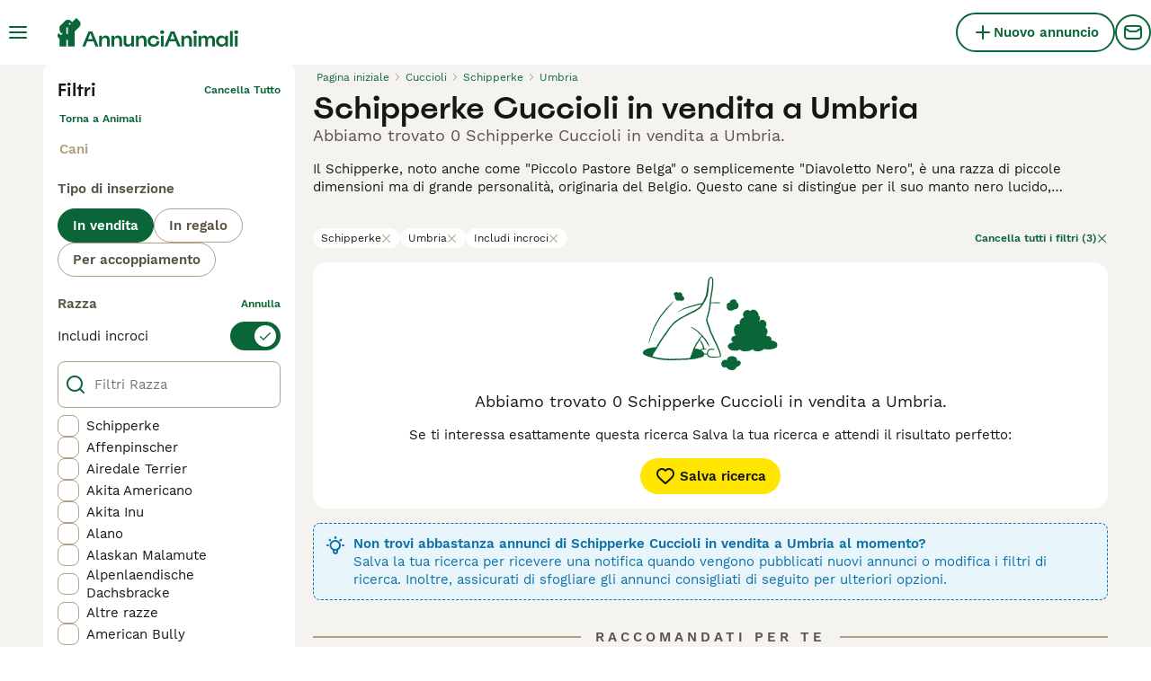

--- FILE ---
content_type: application/javascript; charset=UTF-8
request_url: https://www.annuncianimali.it/_next/static/chunks/runtime-b98349543fbcbbe8.js
body_size: 4298
content:
(()=>{"use strict";var e,a,c,t,d,f,b,r,s,n={},o={};function i(e){var a=o[e];if(void 0!==a)return a.exports;var c=o[e]={id:e,loaded:!1,exports:{}},t=!0;try{n[e].call(c.exports,c,c.exports,i),t=!1}finally{t&&delete o[e]}return c.loaded=!0,c.exports}i.m=n,i.amdO={},e=[],i.O=(a,c,t,d)=>{if(c){d=d||0;for(var f=e.length;f>0&&e[f-1][2]>d;f--)e[f]=e[f-1];e[f]=[c,t,d];return}for(var b=1/0,f=0;f<e.length;f++){for(var[c,t,d]=e[f],r=!0,s=0;s<c.length;s++)(!1&d||b>=d)&&Object.keys(i.O).every(e=>i.O[e](c[s]))?c.splice(s--,1):(r=!1,d<b&&(b=d));if(r){e.splice(f--,1);var n=t();void 0!==n&&(a=n)}}return a},i.n=e=>{var a=e&&e.__esModule?()=>e.default:()=>e;return i.d(a,{a:a}),a},c=Object.getPrototypeOf?e=>Object.getPrototypeOf(e):e=>e.__proto__,i.t=function(e,t){if(1&t&&(e=this(e)),8&t||"object"==typeof e&&e&&(4&t&&e.__esModule||16&t&&"function"==typeof e.then))return e;var d=Object.create(null);i.r(d);var f={};a=a||[null,c({}),c([]),c(c)];for(var b=2&t&&e;"object"==typeof b&&!~a.indexOf(b);b=c(b))Object.getOwnPropertyNames(b).forEach(a=>f[a]=()=>e[a]);return f.default=()=>e,i.d(d,f),d},i.d=(e,a)=>{for(var c in a)i.o(a,c)&&!i.o(e,c)&&Object.defineProperty(e,c,{enumerable:!0,get:a[c]})},i.f={},i.e=e=>Promise.all(Object.keys(i.f).reduce((a,c)=>(i.f[c](e,a),a),[])),i.u=e=>4354===e?"static/chunks/4354-dae15f52d865210a.js":2837===e?"static/chunks/466319ed-a712249afb334a9d.js":16===e?"static/chunks/16-195cae5c03c63869.js":9241===e?"static/chunks/9241-0bac779cad5761ff.js":2921===e?"static/chunks/2921-f93535ae9fd42a0b.js":4394===e?"static/chunks/4394-e7bfa0f1fd370b2f.js":5625===e?"static/chunks/5625-a046e9308bc1e7e5.js":8544===e?"static/chunks/8544-058e67e7ee16b9d0.js":5566===e?"static/chunks/5566-60f4c8e03e6fc02d.js":935===e?"static/chunks/935-15deb0d73d6cd9b0.js":9088===e?"static/chunks/9088-1043213caffe8cd2.js":6719===e?"static/chunks/6719-af9e3fc8e4c18561.js":8823===e?"static/chunks/8823-f5c0b9666af08fb0.js":3880===e?"static/chunks/3880-6c802edae3b1f457.js":403===e?"static/chunks/403-6c2716152d0c60f5.js":1244===e?"static/chunks/1244-09b5c496a7f04adb.js":7945===e?"static/chunks/7945-e0f70da673a53a08.js":1820===e?"static/chunks/1820-618e7dd7e4cf1f2d.js":4410===e?"static/chunks/4410-a93ee4dae5722a16.js":8066===e?"static/chunks/8066-098ff6b57de71608.js":1902===e?"static/chunks/1902-5558360b7d57cde3.js":6896===e?"static/chunks/6896-f72488f787bd0810.js":6276===e?"static/chunks/6276-d587c95aff944c4b.js":5534===e?"static/chunks/5534-27e89fb882c39b86.js":8642===e?"static/chunks/8642-20ba5c034173c970.js":948===e?"static/chunks/948-d4740daa447a70ee.js":"static/chunks/"+(({2246:"b16582fa",4921:"cad6d251",7225:"videojs",8522:"bf32f307"})[e]||e)+"."+({128:"a0fd68728757d03f",174:"2550846b3d8d5e7f",256:"aade8a1d5840a3b0",388:"395c541ac057a2cb",475:"2734e24ed80b1c2b",510:"7e1acc409e7347c0",554:"a0498a80894eac3c",594:"90fb6ea052acad18",650:"913ac996f3fdc70d",774:"14ed7ca41a213373",843:"d847746f49b693e8",1112:"d6f17d52598cbc04",1269:"d2d94ca3859c71fd",1355:"6e305aacc24898db",1418:"3b490602b9cab0c1",1603:"2550846b3d8d5e7f",2071:"042d096106c9ddc2",2079:"2550846b3d8d5e7f",2241:"37fc578740e5e258",2246:"2cd69590d6ad076e",2296:"7aeb02da14aa7669",2330:"605adae64d53f106",2526:"5aaa6eb5713233b4",2660:"d7d2d34220f5b9d6",2746:"4d1a1cdca26a6c13",2784:"bb082bf6132ab9e7",2786:"394a12780466ca26",2870:"d989b32490fa2c68",3080:"fe5c9f6b490bc45f",3224:"d847746f49b693e8",3293:"0c9dbe5d786e6f5e",3396:"6d4a0518b2960f92",3587:"932062bd860e6824",3760:"8d97e831f958e505",3808:"3ad4b76dc3cd13a7",3947:"b834665dc1467920",3984:"2550846b3d8d5e7f",4105:"7342a69dd565ea94",4228:"ee56966c88ab60ef",4362:"2070d15ac0864b0b",4460:"2550846b3d8d5e7f",4543:"4a5764b2b0b80c35",4560:"a1eb5752bd495ef7",4574:"04eadc8e8fe4c0b6",4626:"2c43412307fc9107",4644:"19763e0aa9263159",4679:"ea95da741a88f978",4777:"17b7da5a846e16bb",4784:"93facb29160d1e64",4831:"152379de53c189ff",4912:"dc0d592c56e68796",4919:"40a9dddaef61b2b1",4921:"89630b40ce6f15e2",4995:"02b26cc238d62d3e",5205:"78fdb5b3f70eba1b",5491:"732c7b8158e6aac1",5540:"8006e928b7f86623",5568:"f2aabe9b2c8d4870",5622:"8310b072c93e28bc",5788:"62390895bdf4c436",5800:"d8aa1018354dcd2d",5892:"12cd6e4354294dd6",5938:"095c8d2dc0245e0b",5975:"e154a4b6dee6fc8e",6203:"13b21551f6297731",6218:"86cfab26e8552131",6272:"5ec5234a2c23d6c8",6284:"4f3fa00fea9940b4",6521:"9ffd2f5af577fff7",6553:"340afa30802d806f",6578:"7f5dcdfafe432120",6812:"6ed3ce5be745ff07",6819:"ca3d38d3525428d5",6841:"2550846b3d8d5e7f",6987:"7d255e152b7d83dd",7156:"30f3315104a40b79",7225:"0f25e16fa554b257",7314:"9de6d6f3755ca725",7317:"2550846b3d8d5e7f",7457:"1c8a4ac356d6ce98",7491:"5ecf9ecab1376910",7497:"eb7947a2f4a2bab8",7503:"42e73e588c3507bf",7650:"ef111e382bd50ebe",7653:"4c7f31e39a532016",7712:"580a96c3690f2f63",7793:"2550846b3d8d5e7f",7920:"40cbab0fb921267f",7982:"9b9d707749d9bfe9",8134:"ca16b0ab8ff654ed",8136:"13eda55d3855aee3",8144:"f8d319a28b589231",8145:"1e9c2c35c0c7cf21",8149:"a640fb418e72d6b1",8314:"83eb05b71978c4d9",8341:"fdded975ee4ee19f",8522:"148ccf5a10c6651d",8627:"a3747bc6070b071d",8776:"452bf16b62860416",8853:"1e3b47cb1670a984",8886:"4d90f68fe9502a8b",8971:"c9892f68ca681f3c",8974:"0693bfb14dc367d8",9053:"fd986b0180626b98",9116:"f8a682fa0b587c99",9222:"2550846b3d8d5e7f",9404:"1f68ae4b174e2b10",9487:"a99c4078b5171a81",9602:"33a3257265bc2b04",9657:"ec85d0a714c26359",9698:"2550846b3d8d5e7f",9768:"a9990fb709d672af",9797:"ec32e8a4dd7cc673",9939:"d61590e58507edcf",9993:"26820e136bfd6861"})[e]+".js",i.miniCssF=e=>"static/css/"+({590:"0a00d46864cbc029",1127:"130d8cf1bebb805e",1629:"58cd9dbbb72983fa",2819:"3df5e9efa5b1b10f",2940:"340f61ae94427973",3106:"8db48f5e798b8ea4",3355:"02c7e9c1e59e19cc",3575:"643440d558b692f2",3867:"56838e9325b9e8a9",4189:"ec215ba85c2b3e74",4313:"7f73196235525c77",4732:"6f8703319847db42",4917:"35d971d6450fb7aa",5307:"85efb0c137c6f8e7",5379:"2cd02400d740308e",5447:"0206152aefb9f925",5717:"d77171e534cfc265",5719:"266522c8177e75b4",5901:"340da8839677562d",6741:"3c92438a76ee85d5",6758:"ced47ae020312bc7",7133:"9187f2823fa76ca2",7260:"27f98957c873c847",8769:"73d76ade426594a7",9346:"e5aa0f4139ee192f",9796:"097b0394b4133b90",9829:"7e60f867d4a88840",9952:"897dc65cbfc227b1"})[e]+".css",i.g=function(){if("object"==typeof globalThis)return globalThis;try{return this||Function("return this")()}catch(e){if("object"==typeof window)return window}}(),i.o=(e,a)=>Object.prototype.hasOwnProperty.call(e,a),t={},i.l=(e,a,c,d)=>{if(t[e])return void t[e].push(a);if(void 0!==c)for(var f,b,r=document.getElementsByTagName("script"),s=0;s<r.length;s++){var n=r[s];if(n.getAttribute("src")==e||n.getAttribute("data-webpack")=="_N_E:"+c){f=n;break}}f||(b=!0,(f=document.createElement("script")).charset="utf-8",f.timeout=120,i.nc&&f.setAttribute("nonce",i.nc),f.setAttribute("data-webpack","_N_E:"+c),f.src=i.tu(e)),t[e]=[a];var o=(a,c)=>{f.onerror=f.onload=null,clearTimeout(u);var d=t[e];if(delete t[e],f.parentNode&&f.parentNode.removeChild(f),d&&d.forEach(e=>e(c)),a)return a(c)},u=setTimeout(o.bind(null,void 0,{type:"timeout",target:f}),12e4);f.onerror=o.bind(null,f.onerror),f.onload=o.bind(null,f.onload),b&&document.head.appendChild(f)},i.r=e=>{"u">typeof Symbol&&Symbol.toStringTag&&Object.defineProperty(e,Symbol.toStringTag,{value:"Module"}),Object.defineProperty(e,"__esModule",{value:!0})},i.nmd=e=>(e.paths=[],e.children||(e.children=[]),e),i.tt=()=>(void 0===d&&(d={createScriptURL:e=>e},"u">typeof trustedTypes&&trustedTypes.createPolicy&&(d=trustedTypes.createPolicy("nextjs#bundler",d))),d),i.tu=e=>i.tt().createScriptURL(e),i.p="/_next/",f={9121:0},i.f.miniCss=(e,a)=>{if(f[e])a.push(f[e]);else 0!==f[e]&&({590:1,1127:1,1629:1,2819:1,2940:1,3106:1,3355:1,3575:1,3867:1,4189:1,4313:1,4732:1,4917:1,5307:1,5379:1,5447:1,5717:1,5719:1,5901:1,6741:1,6758:1,7133:1,7260:1,8769:1,9346:1,9796:1,9829:1,9952:1})[e]&&a.push(f[e]=new Promise((a,c)=>{var t,d=i.miniCssF(e),f=i.p+d;if(((e,a)=>{for(var c=document.getElementsByTagName("link"),t=0;t<c.length;t++){var d=c[t],f=d.getAttribute("data-href")||d.getAttribute("href");if("stylesheet"===d.rel&&(f===e||f===a))return d}for(var b=document.getElementsByTagName("style"),t=0;t<b.length;t++){var d=b[t],f=d.getAttribute("data-href");if(f===e||f===a)return d}})(d,f))return a();(t=document.createElement("link")).rel="stylesheet",t.type="text/css",t.onerror=t.onload=d=>{if(t.onerror=t.onload=null,"load"===d.type)a();else{var b=d&&("load"===d.type?"missing":d.type),r=d&&d.target&&d.target.href||f,s=Error("Loading CSS chunk "+e+" failed.\n("+r+")");s.code="CSS_CHUNK_LOAD_FAILED",s.type=b,s.request=r,t.parentNode.removeChild(t),c(s)}},t.href=f,function(e){if("function"==typeof _N_E_STYLE_LOAD){let{href:a,onload:c,onerror:t}=e;_N_E_STYLE_LOAD(0===a.indexOf(window.location.origin)?new URL(a).pathname:a).then(()=>null==c?void 0:c.call(e,{type:"load"}),()=>null==t?void 0:t.call(e,{}))}else document.head.appendChild(e)}(t)}).then(()=>{f[e]=0},a=>{throw delete f[e],a}))},b={9121:0,1127:0},i.f.j=(e,a)=>{var c=i.o(b,e)?b[e]:void 0;if(0!==c)if(c)a.push(c[2]);else if(/^(3(106|355|575|867)|4(189|313|732|917)|5(71[79]|90(|1)|307|379|447)|67(41|58)|9(121|346|796|829|952)|(162|281|876)9|1127|2940|7133|7260)$/.test(e))b[e]=0;else{var t=new Promise((a,t)=>c=b[e]=[a,t]);a.push(c[2]=t);var d=i.p+i.u(e),f=Error();i.l(d,a=>{if(i.o(b,e)&&(0!==(c=b[e])&&(b[e]=void 0),c)){var t=a&&("load"===a.type?"missing":a.type),d=a&&a.target&&a.target.src;f.message="Loading chunk "+e+" failed.\n("+t+": "+d+")",f.name="ChunkLoadError",f.type=t,f.request=d,c[1](f)}},"chunk-"+e,e)}},i.O.j=e=>0===b[e],r=(e,a)=>{var c,t,[d,f,r]=a,s=0;if(d.some(e=>0!==b[e])){for(c in f)i.o(f,c)&&(i.m[c]=f[c]);if(r)var n=r(i)}for(e&&e(a);s<d.length;s++)t=d[s],i.o(b,t)&&b[t]&&b[t][0](),b[t]=0;return i.O(n)},(s=self.webpackChunk_N_E=self.webpackChunk_N_E||[]).forEach(r.bind(null,0)),s.push=r.bind(null,s.push.bind(s))})();

--- FILE ---
content_type: application/javascript; charset=UTF-8
request_url: https://www.annuncianimali.it/_next/static/chunks/1083-a2a2c958568b814b.js
body_size: 3318
content:
(self.webpackChunk_N_E=self.webpackChunk_N_E||[]).push([[1083],{315:(e,t,a)=>{"use strict";a.d(t,{C:()=>r,c:()=>s});var d=a(14232),l=a(31707);let r=(0,d.createContext)(l.NL),s=(0,d.createContext)(void 0)},4518:(e,t,a)=>{e.exports=a(46013)(function(e,t,a){return e+(a?"_":"")+t.toLowerCase()})},5141:(e,t,a)=>{"use strict";a.d(t,{u:()=>y});var d=a(37876),l=a(14232),r=a(88244),s=a(4518),o=a.n(s),i=a(69241),n=a(54312),c=a(87347),p=a(50843),g=a(37114),u=a.n(g),h=a(36009);let S=e=>[h.w.Atf].includes(e);var f=a(22594),_=a.n(f);let w=({unit:e,shouldAddStickyArea:t})=>{let a=32*!!t;return{"--mobile-height":r.gp.ads.sizes[e]?`${r.gp.ads.sizes[e].mobile+a}px`:`${r.gp.ads.sizes.defaults.mobile+a}px`,"--desktop-height":r.gp.ads.sizes[e]?`${r.gp.ads.sizes[e].desktop+a}px`:`${r.gp.ads.sizes.defaults.desktop+a}px`,"--fixed-mobile-height":`${r.gp.ads.sizes.fixed.mobile+a}px`,"--fixed-desktop-height":`${r.gp.ads.sizes.fixed.desktop+a}px`}},m=({breakpoints:e,className:t,unit:a,shouldAddStickyArea:l})=>(0,d.jsx)("div",{className:(0,i.A)(_().adSlotPlaceholder,t,{[_().adSlotPlaceholderAll]:!e||!e.length,[_().adSlotPlaceholderXSmall]:e?.[0],[_().adSlotPlaceholderSmall]:e?.[1],[_().adSlotPlaceholderMedium]:e?.[2],[_().adSlotPlaceholderLarge]:e?.[3],[_().adSlotPlaceholderXLarge]:e?.[4],[_().adSlotFixedHeight]:S(a)}),style:w({unit:a,shouldAddStickyArea:l})}),v=({unit:e,className:t,breakpoints:a,testId:s,fullWidth:g})=>{let{breakpoint:f}=(0,n.d)(),{shouldAddStickyArea:v}=(0,p.u)(),[y,b]=(0,l.useState)("initial"),A=(0,c.a)(),x=[h.w.Skyskraper1,h.w.Skyskraper2,h.w.Skyskraper3,h.w.Skyskraper4,h.w.Skyskraper5].includes(e),k=S(e),B=v&&[h.w.Atf,h.w.BelowContact,h.w.BelowSimilar,h.w.Btf1,h.w.Btf2,h.w.Btf3,h.w.Btf4,h.w.Btf5,h.w.Btf6,h.w.Btf7,h.w.Btf8,h.w.Btf9,h.w.Btf10].includes(e);if((0,l.useEffect)(()=>{A&&x&&b(`${(document.getElementById("header-bar")?.offsetHeight||89)+24}px`)},[A]),!A)return(0,d.jsx)(m,{breakpoints:a,className:t,unit:e,shouldAddStickyArea:B});if(!(({breakpoint:e,breakpoints:t})=>!t||(void 0===t[e]?u()(t):t[e]))({breakpoint:f,breakpoints:a}))return null;let C=`${r.gp.platform.toLowerCase()}_${o()(e)}`;return(0,d.jsx)("div",{className:(0,i.A)(_().adSlot,t,{[_().adSlotSticky]:x,[_().adSlotFixedHeight]:k,[_().adSlotFullWidth]:g}),style:{"--offset-top":y,...w({unit:e,shouldAddStickyArea:B})},"data-testid":s,children:(0,d.jsx)("div",{id:`div-gpt-ad-${C}`})})},y=l.memo(e=>r.gp.ads.isEnabled?(0,d.jsx)(v,{...e}):null);y.displayName="AdSlot"},5732:(e,t,a)=>{"use strict";a.d(t,{A_:()=>n,Ds:()=>s,LW:()=>p,qI:()=>i,tY:()=>o,wU:()=>c});var d=a(41946),l=a.n(d),r=a(31707);let s="set-targeting",o="route-change-started",i="route-change-ended",n="ad-tech-scripts-loaded",c="interstitial_ad_changed",p=(e=r.NL,t)=>t.type===s?l()(e.targeting,t.targeting)?e:{...e,targeting:t.targeting}:t.type===o?e.routeChangeEnd?{...e,routeChangeEnd:!1,targeting:null}:e:t.type===i?e.routeChangeEnd?e:{...e,routeChangeEnd:!0}:t.type===n?e.adTechScriptsLoaded?e:{...e,adTechScriptsLoaded:!0}:t.type===c?l()(e.interstitialAd,t.value)?e:{...e,interstitialAd:{...e.interstitialAd,...t.value}}:e},22594:e=>{e.exports={adSlot:"AdSlot_adSlot__T8P8b",adSlotFullWidth:"AdSlot_adSlotFullWidth__WiyaJ",adSlotFixedHeight:"AdSlot_adSlotFixedHeight__xW3GV",adSlotPlaceholder:"AdSlot_adSlotPlaceholder__1UcoG",adSlotSticky:"AdSlot_adSlotSticky__ioehG",adSlotPlaceholderAll:"AdSlot_adSlotPlaceholderAll__oNEPC",adSlotPlaceholderXSmall:"AdSlot_adSlotPlaceholderXSmall__Jbs7X",adSlotPlaceholderSmall:"AdSlot_adSlotPlaceholderSmall__zoM_n",adSlotPlaceholderMedium:"AdSlot_adSlotPlaceholderMedium__fSy3Y",adSlotPlaceholderLarge:"AdSlot_adSlotPlaceholderLarge__IWcIp",adSlotPlaceholderXLarge:"AdSlot_adSlotPlaceholderXLarge__XjM4v"}},31707:(e,t,a)=>{"use strict";a.d(t,{BZ:()=>c,NL:()=>o,UE:()=>n,Ut:()=>i,hk:()=>p,oc:()=>s});var d=a(41946),l=a.n(d),r=a(87735);let s={slotLoaded:!1,scriptLoaded:!1,visible:!1},o={targeting:null,adTechScriptsLoaded:!1,routeChangeEnd:!0,interstitialAd:s,shouldAddStickyArea:!1},i="CloseFullPageAd",n=()=>{r.P.pushLog("refresh_ads_owp"),document.dispatchEvent(new CustomEvent("RefreshAds"))},c=()=>{r.P.pushLog("remove_ads_owp"),document.dispatchEvent(new CustomEvent("RemoveAds"))},p=e=>{e||(window.GamTargeting=[]),!e||window.GamTargeting&&l()(e,window.GamTargeting[0])||(window.GamTargeting=[e],r.P.pushLog("gam_targeting_ready_owp"),document.dispatchEvent(new CustomEvent("GamTargetingReady")))}},36009:(e,t,a)=>{"use strict";a.d(t,{w:()=>l});var d,l=((d={}).Atf="Atf",d.Btf1="Btf1",d.Btf2="Btf2",d.Btf3="Btf3",d.Btf4="Btf4",d.Btf5="Btf5",d.Btf6="Btf6",d.Btf7="Btf7",d.Btf8="Btf8",d.Btf9="Btf9",d.Btf10="Btf10",d.Byp1="Byp1",d.Byp2="Byp2",d.Byp3="Byp3",d.Skyskraper1="Skyskraper1",d.Skyskraper2="Skyskraper2",d.Skyskraper3="Skyskraper3",d.Skyskraper4="Skyskraper4",d.Skyskraper5="Skyskraper5",d.BelowContact="BelowContact",d.BelowSimilar="BelowSimilar",d.ChatNative="ChatNative",d.HomeWallpaper="HomeWallpaper",d.Sponsorship="Sponsorship",d.Sponsorship2="Sponsorship2",d)},37114:e=>{e.exports=function(e){var t=null==e?0:e.length;return t?e[t-1]:void 0}},37522:e=>{e.exports={childrenWrapper:"AdStateManager_childrenWrapper__JeYIA"}},40946:(e,t,a)=>{"use strict";a.d(t,{a:()=>d});class d extends Error{constructor(e){super(e),this.name="ContextError"}}},50843:(e,t,a)=>{"use strict";a.d(t,{u:()=>i});var d=a(14232),l=a(40946),r=a(31707),s=a(5732),o=a(315);let i=()=>{let e=(0,d.useContext)(o.c);return{...(0,d.useContext)(o.C),setTargeting:(0,d.useCallback)(t=>{if(!e)throw new l.a("Missing AdStateDispatchContext");(0,r.hk)(t),e({type:s.Ds,targeting:t})},[e]),routeChangeStarted:(0,d.useCallback)(()=>{if(!e)throw new l.a("Missing AdStateDispatchContext");e({type:s.tY})},[e]),routeChangeEnded:(0,d.useCallback)(()=>{if(!e)throw new l.a("Missing AdStateDispatchContext");e({type:s.qI})},[e]),adTechScriptsLoaded:(0,d.useCallback)(()=>{if(!e)throw new l.a("Missing AdStateDispatchContext");e({type:s.A_})},[e]),setInterstitialAd:(0,d.useCallback)(t=>{if(!e)throw new l.a("Missing AdStateDispatchContext");e({type:s.wU,value:t})},[e])}}},50898:(e,t,a)=>{"use strict";a.d(t,{m:()=>E});var d=a(37876),l=a(14232),r=a(88244),s=a(5732),o=a(31707),i=a(315);let n=({children:e,disableAdsRefresh:t,shouldAddStickyArea:a})=>{let[r,n]=(0,l.useReducer)(s.LW,{...o.NL,shouldAddStickyArea:a??!1});return(0,l.useEffect)(()=>{r.adTechScriptsLoaded&&r.routeChangeEnd&&r.targeting&&!t&&(0,o.UE)()},[r.targeting,r.routeChangeEnd,r.adTechScriptsLoaded,t]),(0,d.jsx)(i.C.Provider,{value:r,children:(0,d.jsx)(i.c.Provider,{value:n,children:e})})};var c=a(32212),p=a(7906),g=a.n(p),u=a(92590);let h=e=>e?"true":"false",S=e=>{if(Array.isArray(e)&&e?.length)return e?.filter(u.G).join(",")};var f=a(50843),_=a(51009),w=a(5193),m=a(37522),v=a.n(m);let y=({children:e,removeBodyStyleOnRouteChange:t,targeting:a})=>{let{interstitialAd:s,routeChangeEnded:o,routeChangeStarted:i,adTechScriptsLoaded:n}=(0,f.u)(),p=(0,l.useRef)(null);return(0,_.A)({onStart:(e,t)=>{t.shallow||i()},onComplete:(e,a)=>{!a.shallow&&(o(),t&&p.current&&p.current.style&&p.current.removeAttribute("style"))}}),(0,l.useEffect)(()=>{if(!r.gp.ads.isEnabled)return;let e={tmScript:!1,liveWrappedScript:!1};(0,w.d)({property:w.w.TMScript,onAvailable:()=>{e.tmScript=!0,e.liveWrappedScript&&!s.scriptLoaded&&n()}}),(0,w.d)({property:w.w.LiveWrappedScript,onAvailable:()=>{e.liveWrappedScript=!0,e.tmScript&&!s.scriptLoaded&&n()}})},[s.scriptLoaded]),(0,l.useEffect)(()=>{s.scriptLoaded&&s.slotLoaded&&n()},[s.scriptLoaded,s.slotLoaded]),(e=>{let{user:t}=(0,c.A)(),{setTargeting:a,routeChangeEnd:d}=(0,f.u)();(0,l.useEffect)(()=>{d&&a((({user:e,targeting:t})=>g()({...e?(({user:e})=>({user_id:e.id,user_logged_in:h(e.id),account_type:e.type,sold_listings:h(e.hasListings),account_cat_level_1:S(e.accountCategories?.level1Categories),account_cat_level_2:S(e.accountCategories?.level2Categories)}))({user:e}):void 0,...t},e=>void 0!==e))({user:t,targeting:e}))},[e,t,d])})(a),(0,d.jsx)("div",{className:v().childrenWrapper,"data-adtech-id":"body",ref:p,children:e})},b=new(a(74665)).D("gdpr-last-interstitial-ad-shown-timestamp");var A=a(54312);let x="div-gpt-ad-fullpage";var k=a(82183),B=a.n(k);let C=()=>{(()=>{let{setInterstitialAd:e,interstitialAd:t}=(0,f.u)(),{breakpoint:a}=(0,A.d)();(0,l.useEffect)(()=>{var d;t.scriptLoaded&&t.visible&&(d=a<=1?"mobile":"desktop",window.lwhb=window.lwhb||{cmd:[]},window.lwhb.cmd.push(()=>{let t=r.gp.platform.toLocaleLowerCase(),a=`${t}_${d}-${t}-fullpage`;window.lwhb.loadAd({tagId:x,gamSlot:r.gp.ads.slots.fullPageAd,adUnitName:a,callbackMethod:t=>{t.event.isEmpty?e({slotLoaded:!0,visible:!1}):e({slotLoaded:!0,visible:!0})}})}))},[t.scriptLoaded,t.visible,a,e]),(0,l.useEffect)(()=>{let a=null;return!t.slotLoaded&&t.visible&&(a=setTimeout(()=>{e(o.oc),document.body.style.overflow&&(document.body.style.overflow="")},5e3)),()=>{a&&clearTimeout(a)}},[t.slotLoaded,t.visible,e]),(0,l.useEffect)(()=>{let a=null;return t.visible&&(a=setTimeout(()=>{e(o.oc),document.body.style.overflow&&(document.body.style.overflow="")},2e4)),()=>{a&&clearTimeout(a)}},[t.visible,e]),(0,l.useEffect)(()=>{let t=()=>{e(o.oc)};return document.addEventListener(o.Ut,t),()=>{document.removeEventListener(o.Ut,t)}},[e])})(),(()=>{let{setInterstitialAd:e}=(0,f.u)();(0,l.useEffect)(()=>{(({setInterstitialAd:e})=>{let t=new Date().getTime();if(!b.getItem()){b.setItem(t.toString()),e({scriptLoaded:!0,visible:!0});return}let a=b.getItem();a&&(Math.round((t-a)/1e3)>=10800?(b.setItem(t.toString()),e({scriptLoaded:!0,visible:!0})):e({scriptLoaded:!1,visible:!1}))})({setInterstitialAd:e})},[e])})();let{interstitialAd:e}=(0,f.u)();return e.visible?(0,d.jsx)("div",{className:B().adInterstitial,id:x}):null},L=()=>(0,d.jsx)("div",{id:"div-gpt-ad-interstitial",className:B().adAnchor}),E=({children:e,removeBodyStyleOnRouteChange:t=!1,allowInterstitialAd:a=!1,targeting:l,disableAdsRefresh:s,marketplace:o=r.gp,shouldAddStickyArea:i})=>o.ads.isEnabled?(0,d.jsx)(n,{disableAdsRefresh:s,shouldAddStickyArea:i,children:(0,d.jsxs)(y,{removeBodyStyleOnRouteChange:t,targeting:l,children:[o.ads.anchorAd&&(0,d.jsx)(L,{}),o.ads.slots.fullPageAd&&a&&(0,d.jsx)(C,{}),e]})}):e},55114:e=>{e.exports={badgeWrapper:"Badge_badgeWrapper__rK7_s",badgeWrapperPadding:"Badge_badgeWrapperPadding__PnsJY",badgeIcon:"Badge_badgeIcon__S_KUO",badgeText:"Badge_badgeText__yKe3f",badgeLowercasedText:"Badge_badgeLowercasedText__LObml",badgeCapitalizedText:"Badge_badgeCapitalizedText__7DiGd"}},77048:(e,t,a)=>{"use strict";a.d(t,{E:()=>n});var d=a(37876);a(14232);var l=a(69241),r=a(75493),s=a(15321),o=a(55114),i=a.n(o);let n=({backgroundColor:e,children:t,color:a,"data-testid":o,iconName:n,iconSize:c,className:p,noPadding:g=!1,lowercaseText:u=!1,capitalizeText:h=!1})=>(0,d.jsxs)("div",{className:(0,l.A)(i().badgeWrapper,p,{[i().badgeWrapperPadding]:!g}),style:e?{backgroundColor:r.w4.colors[e]}:void 0,"data-testid":o,children:[n&&c&&(0,d.jsx)(s.I,{className:i().badgeIcon,name:n,color:a,size:c}),(0,d.jsx)("span",{className:(0,l.A)(i().badgeText,{[i().badgeLowercasedText]:u,[i().badgeCapitalizedText]:h}),style:a?{color:r.w4.colors[a]}:void 0,children:t})]})},82183:e=>{e.exports={adInterstitial:"AdManager_adInterstitial__Bms_B",adAnchor:"AdManager_adAnchor__ggN_r"}}}]);

--- FILE ---
content_type: application/javascript; charset=utf-8
request_url: https://survey.survicate.com/workspaces/9351c5919388d6908f08356b9abd48e0/web_surveys.js
body_size: 3104
content:
var _sTrackingAlreadyPresent=(typeof window._svd!=='undefined'&&typeof window._svc!=='undefined');var _svc=window._svc||{};var _svd=window._svd||{};_svc.workspaceKey=_svc.workspaceKey||'9351c5919388d6908f08356b9abd48e0';_svc.surveysStaticUrl=_svc.surveysStaticUrl||'https://surveys-static-prd.survicate-cdn.com';_svc.respondentUrl=_svc.respondentUrl||'https://respondent.survicate.com';_svd.flags=_svd.flags||{"async_consumers":true,"disable_sensitive_data_persistence":false,"enforce_user_authentication":false};_svd.surveys=_svd.surveys||[{"id":"d2809401e2aeeadb","activated":true,"name":"Search - Web","type":"WidgetSurvey","points":[{"id":1673324,"type":"SurveyQuestion","answer_type":"rating","content":"Quanto sei soddisfatto del nostro processo di ricerca?","description":"","settings":{"logic":[],"shape":"stars","mandatory":true,"screenshot":{"button_enabled":false},"point_image":null,"comment_label":"","display_logic":[],"text_on_the_left":"Per niente soddisfatto","mandatory_comment":true,"text_on_the_right":"Molto soddisfatto","disclaimer_settings":null,"display_logic_operator":null},"max_path":2,"answers":[{"id":4745434,"type":null,"user_tag":"","next_survey_point_id":null,"possible_answer":"1","add_comment":false},{"id":4745435,"type":null,"user_tag":"","next_survey_point_id":null,"possible_answer":"2","add_comment":false},{"id":4745436,"type":null,"user_tag":"","next_survey_point_id":null,"possible_answer":"3","add_comment":false},{"id":4745437,"type":null,"user_tag":"","next_survey_point_id":null,"possible_answer":"4","add_comment":false},{"id":4745438,"type":null,"user_tag":"","next_survey_point_id":null,"possible_answer":"5","add_comment":false},{"id":4745439,"type":null,"user_tag":"","next_survey_point_id":null,"possible_answer":"6","add_comment":false},{"id":4745440,"type":null,"user_tag":"","next_survey_point_id":null,"possible_answer":"7","add_comment":false}]},{"id":1673325,"type":"SurveyQuestion","answer_type":"text","content":"Se potessi cambiare o migliorare una cosa del funzionamento della ricerca, quale sarebbe?","description":"","settings":{"logic":[],"user_tag":"","mandatory":true,"screenshot":{"button_enabled":false},"point_image":null,"display_logic":[],"followup_questions":null,"disclaimer_settings":null,"next_survey_point_id":null,"display_logic_operator":null},"max_path":1,"answers":[{"id":4745441,"type":null,"user_tag":null,"next_survey_point_id":null}]},{"id":1673326,"type":"SurveyCta","answer_type":"empty","content":"Grazie per aver risposto a questo sondaggio. Il tuo feedback è molto apprezzato!","description":"","settings":{"link":"","text":"","user_tag":"","point_image":null,"twitter_link":"","display_logic":[],"facebook_link":"","linkedin_link":"","open_new_card":true,"disclaimer_settings":null,"next_survey_point_id":-1,"timeout_display_count":5,"display_logic_operator":null},"max_path":0}],"project_id":630492,"show_subfooter":false,"links":[{"link":"/vendita/cani","visible":true,"link_type":"contains","regexp_text_pattern":"/vendita/cani"}],"audiences_ids":[746230],"theme_id":424842,"global_tags":null,"global_close_tags":null,"integrations":[],"settings":{"events":[],"format":"widget","launch":{"end_at":null,"start_at":null,"responses_limit":null},"overlay":"light","messages":{"tooltip":"Rispondi al nostro breve sondaggio","submit_text":"Invia","thankyou_text":"Thank you for taking part in our survey","text_placeholder":"Type your answer here...","answer_required_text":"Risposta richiesta","dropdown_placeholder":"Type or select an option","navigation_back_text":"Back","screenshot_save_text":"Save","drag_and_draw_tooltip_text":"Click and drag to draw","screenshot_take_tooltip_text":"Take a screenshot","screenshot_delete_tooltip_text":"Delete the screenshot"},"recurring":false,"close_icon":"bottom","show_close":true,"display_all":false,"display_per":"visitor","appear_method":"scroll","display_delay":5,"has_responses":true,"place_to_show":"center","show_minimize":false,"display_scroll":80,"run_minimalized":false,"survey_language":"en","survey_throttle":30,"recurring_period":86400,"show_progress_bar":false,"close_on_urlchange":true,"display_percentage":1,"navigation_enabled":false,"display_not_engaged":true,"recurring_max_views":null,"recurring_stop_after":null,"is_platform_installed":false,"run_minimalized_mobile":false,"hide_footer":true,"languages":null}},{"id":"0cb8b08683560148","activated":true,"name":"Account Sign-up - Web","type":"WidgetSurvey","points":[{"id":1673320,"type":"SurveyQuestion","answer_type":"rating","content":"Quanto sei soddisfatto del nostro processo di registrazione?","description":"","settings":{"logic":[],"shape":"stars","mandatory":true,"screenshot":{"button_enabled":false},"point_image":null,"comment_label":"","display_logic":[],"text_on_the_left":"Per niente soddisfatto","mandatory_comment":true,"text_on_the_right":"Molto soddisfatto","disclaimer_settings":null,"display_logic_operator":null},"max_path":2,"answers":[{"id":4745418,"type":null,"user_tag":"","next_survey_point_id":null,"possible_answer":"1","add_comment":false},{"id":4745419,"type":null,"user_tag":"","next_survey_point_id":null,"possible_answer":"2","add_comment":false},{"id":4745420,"type":null,"user_tag":"","next_survey_point_id":null,"possible_answer":"3","add_comment":false},{"id":4745421,"type":null,"user_tag":"","next_survey_point_id":null,"possible_answer":"4","add_comment":false},{"id":4745422,"type":null,"user_tag":"","next_survey_point_id":null,"possible_answer":"5","add_comment":false},{"id":4745423,"type":null,"user_tag":"","next_survey_point_id":null,"possible_answer":"6","add_comment":false},{"id":4745424,"type":null,"user_tag":"","next_survey_point_id":null,"possible_answer":"7","add_comment":false}]},{"id":1673321,"type":"SurveyQuestion","answer_type":"text","content":"Se potessi cambiare o migliorare una cosa su come funziona il processo di registrazione, quale sarebbe?","description":"","settings":{"logic":[],"user_tag":"","mandatory":true,"screenshot":{"button_enabled":false},"point_image":null,"display_logic":[],"followup_questions":null,"disclaimer_settings":null,"next_survey_point_id":null,"display_logic_operator":null},"max_path":1,"answers":[{"id":4745425,"type":null,"user_tag":null,"next_survey_point_id":null}]},{"id":1673322,"type":"SurveyCta","answer_type":"empty","content":"Grazie per aver risposto a questo sondaggio. Il tuo feedback è molto apprezzato!","description":"","settings":{"link":"","text":"","user_tag":"","point_image":null,"twitter_link":"","display_logic":[],"facebook_link":"","linkedin_link":"","open_new_card":true,"disclaimer_settings":null,"next_survey_point_id":-1,"timeout_display_count":5,"display_logic_operator":null},"max_path":0}],"project_id":630492,"show_subfooter":false,"links":[{"link":"/registrazione/controlla-email","visible":true,"link_type":"contains","regexp_text_pattern":"/registrazione/controlla\\-email"}],"audiences_ids":[746230],"theme_id":424842,"global_tags":null,"global_close_tags":null,"integrations":[],"settings":{"events":[],"format":"widget","launch":{"end_at":null,"start_at":null,"responses_limit":null},"overlay":"light","messages":{"tooltip":"Rispondi al nostro breve sondaggio","submit_text":"Invia","thankyou_text":"Thank you for taking part in our survey","text_placeholder":"Type your answer here...","answer_required_text":"Risposta richiesta","dropdown_placeholder":"Type or select an option","navigation_back_text":"Back","screenshot_save_text":"Save","drag_and_draw_tooltip_text":"Click and drag to draw","screenshot_take_tooltip_text":"Take a screenshot","screenshot_delete_tooltip_text":"Delete the screenshot"},"recurring":false,"close_icon":"bottom","show_close":true,"display_all":false,"display_per":"visitor","appear_method":"delayed","display_delay":1,"has_responses":true,"place_to_show":"center","show_minimize":false,"display_scroll":80,"run_minimalized":false,"survey_language":"en","survey_throttle":30,"recurring_period":86400,"show_progress_bar":false,"close_on_urlchange":true,"display_percentage":5,"navigation_enabled":false,"display_not_engaged":true,"recurring_max_views":null,"recurring_stop_after":null,"is_platform_installed":false,"run_minimalized_mobile":false,"hide_footer":true,"languages":null}},{"id":"fa6b145e1a5c507d","activated":true,"name":"Boost - Web","type":"WidgetSurvey","points":[{"id":1673389,"type":"SurveyQuestion","answer_type":"rating","content":"Quanto sei soddisfatto delle nostre opzioni di Evidenza annuncio?","description":"","settings":{"logic":[],"shape":"stars","mandatory":true,"screenshot":{"button_enabled":false},"point_image":null,"comment_label":"","display_logic":[],"text_on_the_left":"Per niente soddisfatto","mandatory_comment":true,"text_on_the_right":"Molto soddisfatto","disclaimer_settings":null,"display_logic_operator":null},"max_path":2,"answers":[{"id":4745610,"type":null,"user_tag":"","next_survey_point_id":null,"possible_answer":"1","add_comment":false},{"id":4745611,"type":null,"user_tag":"","next_survey_point_id":null,"possible_answer":"2","add_comment":false},{"id":4745612,"type":null,"user_tag":"","next_survey_point_id":null,"possible_answer":"3","add_comment":false},{"id":4745613,"type":null,"user_tag":"","next_survey_point_id":null,"possible_answer":"4","add_comment":false},{"id":4745614,"type":null,"user_tag":"","next_survey_point_id":null,"possible_answer":"5","add_comment":false},{"id":4745615,"type":null,"user_tag":"","next_survey_point_id":null,"possible_answer":"6","add_comment":false},{"id":4745616,"type":null,"user_tag":"","next_survey_point_id":null,"possible_answer":"7","add_comment":false}]},{"id":1673390,"type":"SurveyQuestion","answer_type":"text","content":"Se potessi cambiare o migliorare una cosa su come funziona il servizio Evidenza , quale sarebbe?","description":"","settings":{"logic":[],"user_tag":"","mandatory":true,"screenshot":{"button_enabled":false},"point_image":null,"display_logic":[],"followup_questions":null,"disclaimer_settings":null,"next_survey_point_id":null,"display_logic_operator":null},"max_path":1,"answers":[{"id":4745617,"type":null,"user_tag":null,"next_survey_point_id":null}]},{"id":1673391,"type":"SurveyCta","answer_type":"empty","content":"Grazie per aver risposto a questo sondaggio. Il tuo feedback è molto apprezzato!","description":"","settings":{"link":"","text":"","user_tag":"","point_image":null,"twitter_link":"","display_logic":[],"facebook_link":"","linkedin_link":"","open_new_card":true,"disclaimer_settings":null,"next_survey_point_id":-1,"timeout_display_count":5,"display_logic_operator":null},"max_path":0}],"project_id":630492,"show_subfooter":false,"links":[{"link":"annunci/evidenza/successo","visible":true,"link_type":"contains","regexp_text_pattern":"annunci/evidenza/successo"}],"audiences_ids":[746230],"theme_id":424842,"global_tags":null,"global_close_tags":null,"integrations":[],"settings":{"events":[],"format":"widget","launch":{"end_at":null,"start_at":null,"responses_limit":null},"overlay":"light","messages":{"tooltip":"Rispondi al nostro breve sondaggio","submit_text":"Invia","thankyou_text":"Thank you for taking part in our survey","text_placeholder":"Type your answer here...","answer_required_text":"Risposta richiesta","dropdown_placeholder":"Type or select an option","navigation_back_text":"Back","screenshot_save_text":"Save","drag_and_draw_tooltip_text":"Click and drag to draw","screenshot_take_tooltip_text":"Take a screenshot","screenshot_delete_tooltip_text":"Delete the screenshot"},"recurring":false,"close_icon":"bottom","show_close":true,"display_all":false,"display_per":"visitor","appear_method":"delayed","display_delay":1,"has_responses":true,"place_to_show":"center","show_minimize":false,"display_scroll":80,"run_minimalized":false,"survey_language":"en","survey_throttle":30,"recurring_period":86400,"show_progress_bar":false,"close_on_urlchange":true,"display_percentage":20,"navigation_enabled":false,"display_not_engaged":true,"recurring_max_views":null,"recurring_stop_after":null,"is_platform_installed":false,"run_minimalized_mobile":false,"hide_footer":true,"languages":null}},{"id":"4e0649440d4d22a4","activated":true,"name":"Chat - web","type":"WidgetSurvey","points":[{"id":1852171,"type":"SurveyQuestion","answer_type":"rating","content":"Quanto sei soddisfatto della nostra funzione di chat?","description":"","settings":{"logic":[],"shape":"stars","mandatory":true,"screenshot":{"button_enabled":false},"point_image":null,"comment_label":"","display_logic":[],"text_on_the_left":"Per niente soddisfatto","mandatory_comment":true,"text_on_the_right":"Molto soddisfatto","disclaimer_settings":null,"display_logic_operator":null},"max_path":2,"answers":[{"id":5166648,"type":null,"user_tag":"","next_survey_point_id":null,"possible_answer":"1","add_comment":false},{"id":5166649,"type":null,"user_tag":"","next_survey_point_id":null,"possible_answer":"2","add_comment":false},{"id":5166650,"type":null,"user_tag":"","next_survey_point_id":null,"possible_answer":"3","add_comment":false},{"id":5166651,"type":null,"user_tag":"","next_survey_point_id":null,"possible_answer":"4","add_comment":false},{"id":5166652,"type":null,"user_tag":"","next_survey_point_id":null,"possible_answer":"5","add_comment":false},{"id":5166653,"type":null,"user_tag":"","next_survey_point_id":null,"possible_answer":"6","add_comment":false},{"id":5166654,"type":null,"user_tag":"","next_survey_point_id":null,"possible_answer":"7","add_comment":false}]},{"id":1852172,"type":"SurveyQuestion","answer_type":"text","content":"Se potessi cambiare o migliorare una cosa del funzionamento della nostra funzione di chat, quale sarebbe?","description":"","settings":{"logic":[],"user_tag":"","mandatory":true,"screenshot":{"button_enabled":false},"point_image":null,"display_logic":[],"followup_questions":null,"disclaimer_settings":null,"next_survey_point_id":null,"display_logic_operator":null},"max_path":1,"answers":[{"id":5166655,"type":null,"user_tag":null,"next_survey_point_id":null}]},{"id":1852173,"type":"SurveyCta","answer_type":"empty","content":"Grazie per aver risposto a questo sondaggio. Il tuo feedback è molto apprezzato!","description":"","settings":{"link":"","text":"","user_tag":"","point_image":null,"twitter_link":"","display_logic":[],"facebook_link":"","linkedin_link":"","open_new_card":true,"disclaimer_settings":null,"next_survey_point_id":-1,"timeout_display_count":5,"display_logic_operator":null},"max_path":0}],"project_id":630492,"show_subfooter":false,"links":[{"link":"/chat","visible":true,"link_type":"contains","regexp_text_pattern":"/chat"}],"audiences_ids":[746230],"theme_id":424842,"global_tags":null,"global_close_tags":null,"integrations":[],"settings":{"events":[],"format":"widget","launch":{"end_at":null,"start_at":null,"responses_limit":null},"overlay":"light","messages":{"tooltip":"Rispondi al nostro breve sondaggio","submit_text":"Invia","thankyou_text":"Thank you for taking part in our survey","text_placeholder":"Type your answer here...","answer_required_text":"Risposta richiesta","dropdown_placeholder":"Type or select an option","navigation_back_text":"Back","screenshot_save_text":"Save","drag_and_draw_tooltip_text":"Click and drag to draw","screenshot_take_tooltip_text":"Take a screenshot","screenshot_delete_tooltip_text":"Delete the screenshot"},"recurring":false,"close_icon":"bottom","show_close":true,"display_all":false,"display_per":"visitor","appear_method":"delayed","display_delay":3,"has_responses":true,"place_to_show":"center","show_minimize":false,"display_scroll":80,"run_minimalized":false,"survey_language":"en","survey_throttle":30,"recurring_period":86400,"show_progress_bar":false,"close_on_urlchange":true,"display_percentage":10,"navigation_enabled":false,"display_not_engaged":true,"recurring_max_views":null,"recurring_stop_after":null,"is_platform_installed":false,"run_minimalized_mobile":false,"hide_footer":true,"languages":null}},{"id":"c164600408777a9d","activated":true,"name":"Ad upload - Web","type":"WidgetSurvey","points":[{"id":1673383,"type":"SurveyQuestion","answer_type":"rating","content":"Quanto sei soddisfatto del nostro nuovo processo di caricamento degli annunci?","description":"","settings":{"logic":[],"shape":"stars","mandatory":true,"screenshot":{"button_enabled":false},"point_image":null,"comment_label":"","display_logic":[],"text_on_the_left":"Per niente soddisfatto","mandatory_comment":true,"text_on_the_right":"Molto soddisfatto","disclaimer_settings":null,"display_logic_operator":null},"max_path":2,"answers":[{"id":4745594,"type":null,"user_tag":"","next_survey_point_id":null,"possible_answer":"1","add_comment":false},{"id":4745595,"type":null,"user_tag":"","next_survey_point_id":null,"possible_answer":"2","add_comment":false},{"id":4745596,"type":null,"user_tag":"","next_survey_point_id":null,"possible_answer":"3","add_comment":false},{"id":4745597,"type":null,"user_tag":"","next_survey_point_id":null,"possible_answer":"4","add_comment":false},{"id":4745598,"type":null,"user_tag":"","next_survey_point_id":null,"possible_answer":"5","add_comment":false},{"id":4745599,"type":null,"user_tag":"","next_survey_point_id":null,"possible_answer":"6","add_comment":false},{"id":4745600,"type":null,"user_tag":"","next_survey_point_id":null,"possible_answer":"7","add_comment":false}]},{"id":1673384,"type":"SurveyQuestion","answer_type":"text","content":"Se potessi cambiare o migliorare qualcosa riguardo il funzionamento del nostro caricamento degli annunci, cosa sarebbe?","description":"","settings":{"logic":[],"user_tag":"","mandatory":true,"screenshot":{"button_enabled":false},"point_image":null,"display_logic":[],"followup_questions":null,"disclaimer_settings":null,"next_survey_point_id":null,"display_logic_operator":null},"max_path":1,"answers":[{"id":4745601,"type":null,"user_tag":null,"next_survey_point_id":null}]},{"id":1673385,"type":"SurveyCta","answer_type":"empty","content":"Grazie per aver risposto a questo sondaggio. Il tuo feedback è molto apprezzato!","description":"","settings":{"link":"","text":"","user_tag":"","point_image":null,"twitter_link":"","display_logic":[],"facebook_link":"","linkedin_link":"","open_new_card":true,"disclaimer_settings":null,"next_survey_point_id":-1,"timeout_display_count":5,"display_logic_operator":null},"max_path":0}],"project_id":630492,"show_subfooter":false,"links":[{"link":"www.annuncianimali.it/annunci/anteprima/?slug=","visible":true,"link_type":"simple","regexp_text_pattern":"^annuncianimali\\.it/annunci/anteprima/\\?slug="}],"audiences_ids":[746230],"theme_id":424842,"global_tags":null,"global_close_tags":null,"integrations":[],"settings":{"events":[],"format":"widget","launch":{"end_at":null,"start_at":null,"responses_limit":null},"overlay":"light","messages":{"tooltip":"Rispondi al nostro breve sondaggio","submit_text":"Invia","thankyou_text":"Thank you for taking part in our survey","text_placeholder":"Type your answer here...","answer_required_text":"Risposta richiesta","dropdown_placeholder":"Type or select an option","navigation_back_text":"Back","screenshot_save_text":"Save","drag_and_draw_tooltip_text":"Click and drag to draw","screenshot_take_tooltip_text":"Take a screenshot","screenshot_delete_tooltip_text":"Delete the screenshot"},"recurring":false,"close_icon":"bottom","show_close":true,"display_all":false,"display_per":"visitor","appear_method":"delayed","display_delay":4,"has_responses":true,"place_to_show":"center","show_minimize":false,"display_scroll":80,"run_minimalized":false,"survey_language":"it","survey_throttle":30,"recurring_period":86400,"show_progress_bar":false,"close_on_urlchange":true,"display_percentage":20,"navigation_enabled":false,"display_not_engaged":true,"recurring_max_views":null,"recurring_stop_after":null,"is_platform_installed":false,"run_minimalized_mobile":false,"hide_footer":true,"languages":null}},{"id":"a00d543010ffc30e","activated":true,"name":"Favourite advert - Web","type":"WidgetSurvey","points":[{"id":1673334,"type":"SurveyQuestion","answer_type":"rating","content":"Quanto sei soddisfatto della nostra funzione “annunci preferiti”?","description":"","settings":{"logic":[],"shape":"stars","mandatory":true,"screenshot":{"button_enabled":false},"point_image":null,"comment_label":"","display_logic":[],"text_on_the_left":"Per niente soddisfatto","mandatory_comment":true,"text_on_the_right":"Molto soddisfatto","disclaimer_settings":null,"display_logic_operator":null},"max_path":2,"answers":[{"id":4745462,"type":null,"user_tag":"","next_survey_point_id":null,"possible_answer":"1","add_comment":false},{"id":4745463,"type":null,"user_tag":"","next_survey_point_id":null,"possible_answer":"2","add_comment":false},{"id":4745464,"type":null,"user_tag":"","next_survey_point_id":null,"possible_answer":"3","add_comment":false},{"id":4745465,"type":null,"user_tag":"","next_survey_point_id":null,"possible_answer":"4","add_comment":false},{"id":4745466,"type":null,"user_tag":"","next_survey_point_id":null,"possible_answer":"5","add_comment":false},{"id":4745467,"type":null,"user_tag":"","next_survey_point_id":null,"possible_answer":"6","add_comment":false},{"id":4745468,"type":null,"user_tag":"","next_survey_point_id":null,"possible_answer":"7","add_comment":false}]},{"id":1673335,"type":"SurveyQuestion","answer_type":"text","content":"Se potessi cambiare o migliorare una cosa su come funziona la nostra funzione “annunci preferiti” quale sarebbe?","description":"","settings":{"logic":[],"user_tag":"","mandatory":true,"screenshot":{"button_enabled":false},"point_image":null,"display_logic":[],"followup_questions":null,"disclaimer_settings":null,"next_survey_point_id":null,"display_logic_operator":null},"max_path":1,"answers":[{"id":4745469,"type":null,"user_tag":null,"next_survey_point_id":null}]},{"id":1673336,"type":"SurveyCta","answer_type":"empty","content":"Grazie per aver risposto a questo sondaggio. Il tuo feedback è molto apprezzato!","description":"","settings":{"link":"","text":"","user_tag":"","point_image":null,"twitter_link":"","display_logic":[],"facebook_link":"","linkedin_link":"","open_new_card":true,"disclaimer_settings":null,"next_survey_point_id":-1,"timeout_display_count":5,"display_logic_operator":null},"max_path":0}],"project_id":630492,"show_subfooter":false,"links":[{"link":"/account/preferiti","visible":true,"link_type":"contains","regexp_text_pattern":"/account/preferiti"}],"audiences_ids":[746230],"theme_id":424842,"global_tags":null,"global_close_tags":null,"integrations":[],"settings":{"events":[],"format":"widget","launch":{"end_at":null,"start_at":null,"responses_limit":null},"overlay":"light","messages":{"tooltip":"Rispondi al nostro breve sondaggio","submit_text":"Invia","thankyou_text":"Thank you for taking part in our survey","text_placeholder":"Type your answer here...","answer_required_text":"Risposta richiesta","dropdown_placeholder":"Type or select an option","navigation_back_text":"Back","screenshot_save_text":"Save","drag_and_draw_tooltip_text":"Click and drag to draw","screenshot_take_tooltip_text":"Take a screenshot","screenshot_delete_tooltip_text":"Delete the screenshot"},"recurring":false,"close_icon":"bottom","show_close":true,"display_all":false,"display_per":"visitor","appear_method":"delayed","display_delay":5,"has_responses":true,"place_to_show":"center","show_minimize":false,"display_scroll":80,"run_minimalized":false,"survey_language":"en","survey_throttle":30,"recurring_period":86400,"show_progress_bar":false,"close_on_urlchange":true,"display_percentage":10,"navigation_enabled":false,"display_not_engaged":true,"recurring_max_views":null,"recurring_stop_after":null,"is_platform_installed":false,"run_minimalized_mobile":false,"hide_footer":true,"languages":null}}];_svd.themes=_svd.themes||[{"id":424842,"custom_css":"","custom_css_enabled":false,"color_scheme":{"answer":"#0A6638","button":"#FFE500","question":"#29292A","background":"#FFFEF5","progress_bar":"#FFE500"},"type":"MicroTheme","settings":{"avatar_image":"","company_logo":"https://res.cloudinary.com/survicate-cloud/image/upload/v1682071807/Header%20logos/fgrfecutdnz1eq50ftqn.png","personalization":true,"short_text_message":""}}];_svd.permissions=_svd.permissions||{"targeting_javascript_api":true,"web_surveys_npm_package":true,"surveys_screenshots":true};_svd.audiences=_svd.audiences||[{"id":746230,"filters":[],"filters_relation":"and","visitor_type":"anonymous"}];_svd.integrations=_svd.integrations||[{"provider":"amplitude","enabled":true},{"enabled":true,"provider":"fullstory","enabled_at":1693233146,"enabled_by_user_id":574662}];_svd.installing=_svd.installing||false;_svd.targeting_events=_svd.targeting_events||[];_svd.targeting_events_enabled=_svd.targeting_events_enabled||true;_svd.translations=_svd.translations||null;(function(){if(_sTrackingAlreadyPresent){return;};if(document&&document.head){var linkElement=document.createElement('link');linkElement.href='https\u003A\/\/surveys\u002Dstatic\u002Dprd.survicate\u002Dcdn.com/fonts/fonts.css';linkElement.rel='stylesheet';linkElement.type='text/css';document.head.appendChild(linkElement);};var isIE=window.navigator.userAgent.indexOf('MSIE')!==-1||window.navigator.userAgent.match(/Trident.*rv\:11\./);var isSafari=window.navigator.vendor&&window.navigator.vendor.indexOf('Apple')>-1&&window.navigator.userAgent&&window.navigator.userAgent.indexOf('CriOS')==-1&&window.navigator.userAgent.indexOf('FxiOS')==-1;var isOldSafari=false;if(isSafari&&window.navigator.userAgent){var match=window.navigator.userAgent.match(/Version.([0-9]+)\./);if(match&&match.length===2){if(parseInt(match[1])<11){isOldSafari=true;}}};var isOldEdge=window.navigator.userAgent.match(/Edge\/(15\.15|18\.18)/);var coreUrls=['https://surveys-static-prd.survicate-cdn.com/widget_core-28.14.7.js'];var e=document.getElementsByTagName('script')[0];if(isIE||isOldSafari||isOldEdge){var css='h1 { width: 75%; height: 50%; overflow: auto; margin: auto; position: absolute; top: 0; left: 0; bottom: 0; right: 0; text-align: center; font-family: sans-serif; }';var head=document.head||document.getElementsByTagName('head')[0];var style=document.createElement('style');var message='Your browser does not meet our security standards. Please update your browser to answer this survey.';var body=document.querySelector('body');var splash=document.createElement('div');var survey=document.querySelector('.survicate-survey');if(!head||!survey){return;};head.appendChild(style);style.type='text/css';if(style.styleSheet){style.styleSheet.cssText=css;}else{style.appendChild(document.createTextNode(css));};splash.classList.add('splash-screen');splash.innerHTML='<h1>'+message+'</h1>';if(!body){return;};body.appendChild(splash);return;};for(var i=0;i<coreUrls.length;i++){var s=document.createElement('script');s.setAttribute('crossorigin','anonymous');s.src=coreUrls[i];s.async=true;e.parentNode.insertBefore(s,e);}})();

--- FILE ---
content_type: application/javascript; charset=UTF-8
request_url: https://www.annuncianimali.it/_next/static/chunks/4560.a1eb5752bd495ef7.js
body_size: 3162
content:
(self.webpackChunk_N_E=self.webpackChunk_N_E||[]).push([[4560],{6662:e=>{e.exports={sidebarContentWrapper:"SidebarContent_sidebarContentWrapper__ijNW6",sidebarContentTitleWrapper:"SidebarContent_sidebarContentTitleWrapper__IW_76",backArrowButton:"SidebarContent_backArrowButton__Ucq0_"}},23166:e=>{e.exports={sidebarNestedButton:"SidebarNested_sidebarNestedButton__ESB8i"}},36933:(e,i,a)=>{"use strict";a.d(i,{y:()=>o});var l=a(14232),n=a(41946),t=a.n(n);let r=new(a(40248)).u("scrollPosition"),s=()=>{document.body.style.overflow="hidden",document.body.style.position="fixed",document.body.style.width="100%"},d=()=>{document.body.style.removeProperty("overflow"),document.body.style.removeProperty("position"),document.body.style.removeProperty("width")};function o(e,i=!0){let{saveScrollPos:a,restoreScrollPos:n}={saveScrollPos:()=>{let e={x:window.scrollX,y:window.scrollY};r.setItem(e)},restoreScrollPos:()=>{let e=r.getItem();if(e){let i={x:window.scrollX,y:window.scrollY};e&&!t()(e,i)&&(window.scrollTo(e.x,e.y),r.removeItem())}}};return(0,l.useEffect)(()=>{if(e)return i&&a(),s(),()=>{d(),i&&n()}},[e,i]),{enableBodyScroll:d,disableBodyScroll:s}}},37390:e=>{e.exports={sidebarLink:"SidebarLink_sidebarLink__oCFOo",sidebarLinkAll:"SidebarLink_sidebarLinkAll__Wgapr"}},55110:e=>{e.exports={sidebarNodesWrapper:"SidebarHeader_sidebarNodesWrapper__bNgKb",sidebarCloseButton:"SidebarHeader_sidebarCloseButton__JCqDc",sidebarLogo:"SidebarHeader_sidebarLogo___5kPf"}},58534:e=>{e.exports={sidebarText:"SidebarText_sidebarText__wq_3n"}},64560:(e,i,a)=>{"use strict";a.r(i),a.d(i,{Sidebar:()=>q});var l=a(37876),n=a(69241),t=a(14232);let r=JSON.parse('[{"id":-1,"header":null,"links":[{"isSeparator":true,"label":"Animali"},{"id":1000,"nested":true,"label":"Animali in vendita"},{"id":2000,"nested":true,"label":"Animali in regalo"},{"id":3000,"isLinkToAll":false,"label":"Animali per accoppiamento","href":"/accoppiamento/animali/"},{"id":4000,"isLinkToAll":false,"label":"Allevamenti","href":{"pathname":"/allevamenti/cani/","query":{}}},{"isSeparator":true,"label":"Risorse utili"},{"id":10000,"nested":true,"label":"Articoli e consigli per animali"},{"id":12000,"nested":true,"label":"Elenco delle razze"},{"isSeparator":true,"label":"Assistenza"},{"id":11000,"isLinkToAll":false,"label":"Portale assistenza e sicurezza","href":"https://support.annuncianimali.it/it/support/home"}]},{"id":1000,"header":"Animali in vendita","links":[{"id":1100,"isLinkToAll":true,"label":"Tutti gli animali in vendita","href":"/vendita/animali/"},{"id":1200,"nested":true,"label":"Cuccioli in vendita"},{"id":1300,"nested":true,"label":"Gattini in vendita"}]},{"id":1200,"header":"I cuccioli pi\xf9 popolari in vendita","links":[{"id":1210,"isLinkToAll":true,"label":"Tutti i cuccioli in vendita","href":"/vendita/cani/"},{"id":1220025,"isLinkToAll":false,"label":"Akita Inu In vendita","href":"/vendita/cani/akita-inu/"},{"id":1220010,"isLinkToAll":false,"label":"American Staffordshire In vendita","href":"/vendita/cani/american-staffordshire/"},{"id":1220028,"isLinkToAll":false,"label":"Australian Shepherd In vendita","href":"/vendita/cani/australian-shepherd/"},{"id":1220002,"isLinkToAll":false,"label":"Barboncino In vendita","href":"/vendita/cani/barboncino/"},{"id":1220009,"isLinkToAll":false,"label":"Bassotto In vendita","href":"/vendita/cani/bassotto/"},{"id":1220024,"isLinkToAll":false,"label":"Beagle In vendita","href":"/vendita/cani/beagle/"},{"id":1220014,"isLinkToAll":false,"label":"Border Collie In vendita","href":"/vendita/cani/border-collie/"},{"id":1220018,"isLinkToAll":false,"label":"Boxer In vendita","href":"/vendita/cani/boxer/"},{"id":1220030,"isLinkToAll":false,"label":"Breton In vendita","href":"/vendita/cani/breton/"},{"id":1220006,"isLinkToAll":false,"label":"Bulldog Francese In vendita","href":"/vendita/cani/bulldog-francese/"},{"id":1220017,"isLinkToAll":false,"label":"Bulldog In vendita","href":"/vendita/cani/bulldog/"},{"id":1220015,"isLinkToAll":false,"label":"Cane Corso In vendita","href":"/vendita/cani/cane-corso/"},{"id":1220029,"isLinkToAll":false,"label":"Carlino In vendita","href":"/vendita/cani/carlino/"},{"id":1220007,"isLinkToAll":false,"label":"categoriesInfo:categoryAttributeOptions.pets.dogs.breed.pinscher In vendita","href":"/vendita/cani/categoriesinfo-categoryattributeoptionspetsdogsbreedpinscher/"},{"id":1220022,"isLinkToAll":false,"label":"Cavalier King In vendita","href":"/vendita/cani/cavalier-king/"},{"id":1220000,"isLinkToAll":false,"label":"Chihuahua In vendita","href":"/vendita/cani/chihuahua/"},{"id":1220016,"isLinkToAll":false,"label":"Cocker In vendita","href":"/vendita/cani/cocker/"},{"id":1220031,"isLinkToAll":false,"label":"Dobermann In vendita","href":"/vendita/cani/dobermann/"},{"id":1220008,"isLinkToAll":false,"label":"Golden Retriever In vendita","href":"/vendita/cani/golden-retriever/"},{"id":1220023,"isLinkToAll":false,"label":"Husky In vendita","href":"/vendita/cani/husky/"},{"id":1220004,"isLinkToAll":false,"label":"Jack Russell In vendita","href":"/vendita/cani/jack-russell/"},{"id":1220001,"isLinkToAll":false,"label":"Labrador In vendita","href":"/vendita/cani/labrador/"},{"id":1220032,"isLinkToAll":false,"label":"Lagotto In vendita","href":"/vendita/cani/lagotto/"},{"id":1220003,"isLinkToAll":false,"label":"Maltese In vendita","href":"/vendita/cani/maltese/"},{"id":1220011,"isLinkToAll":false,"label":"Pastore Maremmano In vendita","href":"/vendita/cani/pastore-maremmano/"},{"id":1220005,"isLinkToAll":false,"label":"Pastore Tedesco In vendita","href":"/vendita/cani/pastore-tedesco/"},{"id":1220020,"isLinkToAll":false,"label":"Rottweiler In vendita","href":"/vendita/cani/rottweiler/"},{"id":1220021,"isLinkToAll":false,"label":"Segugio In vendita","href":"/vendita/cani/segugio/"},{"id":1220019,"isLinkToAll":false,"label":"Setter Inglese In vendita","href":"/vendita/cani/setter-inglese/"},{"id":1220027,"isLinkToAll":false,"label":"Shih Tzu In vendita","href":"/vendita/cani/shih-tzu/"},{"id":1220026,"isLinkToAll":false,"label":"Spitz In vendita","href":"/vendita/cani/spitz/"},{"id":1220013,"isLinkToAll":false,"label":"Volpino Pomerania In vendita","href":"/vendita/cani/volpino-pomerania/"},{"id":1220012,"isLinkToAll":false,"label":"Yorkshire In vendita","href":"/vendita/cani/yorkshire/"}]},{"id":1300,"header":"I gattini pi\xf9 popolari in vendita","links":[{"id":1310,"isLinkToAll":true,"label":"Tutti i gattini in vendita","href":"/vendita/gatti/"},{"id":1320016,"isLinkToAll":false,"label":"Abissino In vendita","href":"/vendita/gatti/abissino/"},{"id":1320009,"isLinkToAll":false,"label":"Bengala In vendita","href":"/vendita/gatti/bengala/"},{"id":1320015,"isLinkToAll":false,"label":"Blu di Russia In vendita","href":"/vendita/gatti/blu-di-russia/"},{"id":1320003,"isLinkToAll":false,"label":"British In vendita","href":"/vendita/gatti/british/"},{"id":1320007,"isLinkToAll":false,"label":"Certosino In vendita","href":"/vendita/gatti/certosino/"},{"id":1320014,"isLinkToAll":false,"label":"Devon Rex In vendita","href":"/vendita/gatti/devon-rex/"},{"id":1320010,"isLinkToAll":false,"label":"Exotic Shorthair In vendita","href":"/vendita/gatti/exotic-shorthair/"},{"id":1320017,"isLinkToAll":false,"label":"Kurilian Bobtail In vendita","href":"/vendita/gatti/kurilian-bobtail/"},{"id":1320001,"isLinkToAll":false,"label":"Maine Coon In vendita","href":"/vendita/gatti/maine-coon/"},{"id":1320011,"isLinkToAll":false,"label":"Norvegese In vendita","href":"/vendita/gatti/norvegese/"},{"id":1320002,"isLinkToAll":false,"label":"Persiano In vendita","href":"/vendita/gatti/persiano/"},{"id":1320005,"isLinkToAll":false,"label":"Ragdoll In vendita","href":"/vendita/gatti/ragdoll/"},{"id":1320000,"isLinkToAll":false,"label":"Sacro di Birmania In vendita","href":"/vendita/gatti/sacro-di-birmania/"},{"id":1320004,"isLinkToAll":false,"label":"Scottish In vendita","href":"/vendita/gatti/scottish/"},{"id":1320008,"isLinkToAll":false,"label":"Siamese In vendita","href":"/vendita/gatti/siamese/"},{"id":1320006,"isLinkToAll":false,"label":"Siberiano In vendita","href":"/vendita/gatti/siberiano/"},{"id":1320013,"isLinkToAll":false,"label":"Sphynx In vendita","href":"/vendita/gatti/sphynx/"},{"id":1320012,"isLinkToAll":false,"label":"Thai In vendita","href":"/vendita/gatti/thai/"}]},{"id":2000,"header":"Animali in regalo","links":[{"id":2100,"isLinkToAll":true,"label":"Tutti Animali in regalo","href":"/regalo/animali/"},{"id":2200,"isLinkToAll":false,"label":"Cani in regalo","href":"/regalo/cani/"},{"id":2300,"isLinkToAll":false,"label":"Gatti in regalo","href":"/regalo/gatti/"}]},{"id":10000,"header":"Articoli e consigli per animali","links":[{"id":11000000,"isLinkToAll":true,"label":"Tutti gli articoli","href":"/animali-consigli/"},{"id":11000001,"label":"Da animale domestico","isSectionTitle":true},{"id":11000002,"isLinkToAll":false,"label":"Cani","href":"/animali-consigli/ricerca/cani/"},{"id":11000003,"isLinkToAll":false,"label":"Gatti","href":"/animali-consigli/ricerca/gatti/"}]},{"id":12000,"header":"Elenco delle razze","links":[{"id":120001,"isLinkToAll":false,"label":"Razze di cani","href":"/cani-razze/"},{"id":120002,"isLinkToAll":false,"label":"Razze di gatti","href":"/gatti-razze/"}]}]');var s=a(51678),d=a(71224),o=a(86471),b=a.n(o),c=a(41946),f=a.n(c),v=a(37114),h=a.n(v);let p="openNode",u="goBackANode",k={nodeHistory:[]},g=(e,i)=>{switch(i.type){case p:{if(f()(h()(e.nodeHistory)?.to,i.node))return e;let a={id:-1};e.nodeHistory.length&&(a=e.nodeHistory[e.nodeHistory.length-1].to);let l=[...e.nodeHistory,{from:a,to:i.node}];return{...e,nodeHistory:l}}case u:if(e.nodeHistory.length){let i=e.nodeHistory.slice(0,e.nodeHistory.length-1);return{...e,nodeHistory:i}}return e;case"reset":return k;default:return e}};var A=a(90015),m=a(15321),T=a(30762),L=a(91497),I=a(55110),x=a.n(I);let _=({wrappedOnClose:e})=>{let{t:i}=(0,A.Bd)();return(0,l.jsxs)("div",{className:x().sidebarNodesWrapper,children:[(0,l.jsx)(T.$,{variant:"ghost",onlyIcon:!0,type:"button",className:x().sidebarCloseButton,onClick:e,"aria-label":i("common:ariaCloseMainMenu"),children:(0,l.jsx)(m.I,{name:"Close",size:"24px"})}),(0,l.jsx)("div",{className:x().sidebarLogo,children:(0,l.jsx)(L.g,{isSmallLogo:!0,height:36})})]})};var y=a(30650),S=a(37390),C=a.n(S);let N=({onClick:e,focusable:i,node:a})=>a.href?(0,l.jsx)(y.N,{className:(0,n.A)(C().sidebarLink,{[C().sidebarLinkAll]:a.isLinkToAll}),href:a.href,tabIndex:i?0:-1,onClick:e,children:a.label}):null;var B=a(23166),j=a.n(B);let w=({onOpenNode:e,node:i,focusable:a})=>(0,l.jsxs)(T.$,{variant:"ghost",type:"button",className:j().sidebarNestedButton,onClick:()=>e(i),tabIndex:a?0:-1,children:[i.label,(0,l.jsx)(m.I,{className:"sidebar-icon",name:"ArrowRight",color:"green-500",size:"16px"})]});var z=a(72638),W=a.n(z);let H=({label:e})=>(0,l.jsx)("p",{className:W().sidebarSeparatorHeading,children:e});var O=a(36933),R=a(58534),P=a.n(R);let E=({node:e})=>e.isSectionTitle?(0,l.jsx)("span",{className:(0,n.A)(P().sidebarText),children:e.label}):null;var F=a(6662),G=a.n(F);let X=({focusable:e,onClose:i,onOpenNode:a,onGoBackANode:t,node:r,isInSubmenu:s,className:d,style:o})=>{let{t:b}=(0,A.Bd)();return(0,O.y)(e),(0,l.jsxs)("div",{className:(0,n.A)(G().sidebarContentWrapper,d),style:o,children:[r.header&&(0,l.jsxs)("div",{className:G().sidebarContentTitleWrapper,children:[s&&(0,l.jsx)(T.$,{variant:"ghost",onlyIcon:!0,type:"button",className:G().backArrowButton,onClick:t,"aria-label":b("common:goBack"),children:(0,l.jsx)(m.I,{name:"ArrowLeft",size:"24px"})}),(0,l.jsx)("span",{children:r.header})]}),r.links.map(n=>"isSeparator"in n?(0,l.jsx)(H,{label:n.label},n.label):"nested"in n?(0,l.jsx)(w,{node:n,onOpenNode:a,focusable:e},n.id):"isSectionTitle"in n?(0,l.jsx)(E,{node:n},n.id):(0,l.jsx)(N,{node:n,onClick:i,focusable:e},n.id))]})},M=({sidebarNodes:e,onOpenNode:i,onGoBackANode:a,isOpen:n,wrappedOnClose:t,currentVisibleNode:r,previousNodesIds:s,nodeHistory:d})=>{let o=d.length>0;return(0,l.jsx)("div",{className:b().sidebarFlatStructureWrapper,children:e.map(e=>{var d,c;let f=r.id===e.id;return(0,l.jsx)(X,{className:b().sidebarContentWrapper,node:e,onOpenNode:i,onGoBackANode:a,onClose:t,focusable:n&&f,isInSubmenu:o&&f,style:{"--transform":(d=r.id,c=e.id,d===c?"translateX(0)":s.includes(c)?"translateX(-100%)":"translateX(100%)")}},e.id)})})},q=()=>{let{isOpen:e,setIsOpen:i}=(0,d.b)(),{onOpenNode:a,onGoBackANode:o,onClose:c,currentVisibleNode:f,previousNodesIds:v,nodeHistory:h}=(({setIsOpen:e,sidebarNodes:i})=>{let[{nodeHistory:a},l]=(0,t.useReducer)(g,k),n=(0,t.useCallback)(e=>{l({type:p,node:e})},[l]),r=(0,t.useCallback)(()=>{l({type:u})},[l]),s=(0,t.useCallback)(()=>{l({type:u}),e(!1)},[l,e]);return{onOpenNode:n,onGoBackANode:r,onClose:s,currentVisibleNode:a.length>0?a[a.length-1].to:i[0],previousNodesIds:a.map(({from:e})=>e?.id??null),nodeHistory:a}})({setIsOpen:i,sidebarNodes:r}),A=(0,t.useRef)(null);return(0,s.L)(A,c),(0,l.jsxs)(l.Fragment,{children:[(0,l.jsxs)("div",{className:(0,n.A)(b().sidebarWrapper,{[b().sidebarWrapperIsOpen]:e}),ref:A,children:[(0,l.jsx)(_,{wrappedOnClose:c}),(0,l.jsx)(M,{sidebarNodes:r,onOpenNode:a,onGoBackANode:o,isOpen:e,wrappedOnClose:c,currentVisibleNode:f,previousNodesIds:v,nodeHistory:h})]}),e?(0,l.jsx)("div",{className:b().sidebarBackground}):null]})}},72638:e=>{e.exports={sidebarSeparatorHeading:"SidebarSeparator_sidebarSeparatorHeading__CfXfV"}},86471:e=>{e.exports={sidebarWrapper:"Sidebar_sidebarWrapper__7fxzA",sidebarWrapperIsOpen:"Sidebar_sidebarWrapperIsOpen__Klu0H",sidebarContentWrapper:"Sidebar_sidebarContentWrapper__xSwZZ",sidebarFlatStructureWrapper:"Sidebar_sidebarFlatStructureWrapper__n7Nje",sidebarBackground:"Sidebar_sidebarBackground__OAuRl"}}}]);

--- FILE ---
content_type: application/javascript; charset=UTF-8
request_url: https://www.annuncianimali.it/_next/static/iburZIqmx8SsdUEtF81ki/_buildManifest.js
body_size: 6719
content:
self.__BUILD_MANIFEST=function(s,a,e,t,c,i,n,o,r,d,u,h,p,b,f,g,m,l,k,j,y,v,w,z,I,_,P,B,D,F,x,A,N,S,E,L,M,T,U,C,H,R,q,G,J,K,O,Q,V,W,X,Y,Z,$,ss,sa,se,st,sc,si,sn,so,sr,sd,su,sh,sp,sb,sf,sg,sm,sl,sk,sj,sy,sv,sw,sz,sI,s_,sP,sB,sD,sF,sx,sA,sN,sS,sE,sL,sM,sT,sU,sC,sH,sR,sq,sG,sJ,sK,sO,sQ,sV,sW,sX,sY,sZ,s$,s4,s3,s5,s0,s2,s9,s8,s1,s7,s6,as,aa,ae,at,ac,ai,an,ao,ar,ad,au,ah,ap,ab,af,ag,am,al,ak,aj,ay,av,aw,az){return{__rewrites:{afterFiles:[{has:s,source:F,destination:F},{has:s,source:x,destination:x},{has:s,source:"/account/informazioni-banca",destination:sf},{has:s,source:"/account/coordinate-bancarie",destination:A},{has:s,source:"/account/ricerche",destination:N},{has:s,source:"/account/preferiti",destination:S},{has:s,source:"/account/annunci",destination:E},{has:s,source:"/account/annunci-gestiti",destination:L},{has:s,source:"/account/impostazioni",destination:M},{has:s,source:"/account/il-mio-profilo",destination:T},{has:s,source:"/account/i-miei-animali",destination:U},{has:s,source:"/allevamenti/:path*",destination:sg},{has:s,source:"/allevamento/:path*",destination:k},{has:s,source:"/animale-pagamento/coordinate-bancarie",destination:_},{has:s,source:"/animale-pagamento/termini-del-compratore",destination:C},{has:s,source:"/animale-pagamento/termini-del-venditore",destination:H},{has:s,source:"/animale-pagamento/verifica",destination:P},{has:s,source:"/animale-pagamento/:path*/pagare",destination:R},{has:s,source:"/animale-pagamento/:path*/complete",destination:q},{has:s,source:"/animale-pagamento/:path*/termini",destination:G},{has:s,source:"/animale-pagamento/:path*/activate-insurance",destination:sG},{has:s,source:"/animale-pagamento/collection-confirmed",destination:sm},{has:s,source:"/animali-consigli",destination:J},{has:s,source:"/animali-consigli/preview/:path*",destination:sl},{has:s,source:"/animali-consigli/ricerca/:path*",destination:sk},{has:s,source:"/animali-consigli/:path*.html",destination:sj},{has:s,source:"/annunci/evidenza",destination:K},{has:s,source:"/annunci/evidenza/successo",destination:O},{has:s,source:"/annunci/invia/successo",destination:Q},{has:s,source:"/annunci/animali/:path*",destination:sy},{has:s,source:"/annunci/:path*",destination:sv},{has:s,source:"/cani-razze/:path*",destination:V},{has:s,source:"/cerca/:path*",destination:sw},{has:s,source:sJ,destination:sJ},{has:s,source:sK,destination:sK},{has:s,source:s1,destination:s1},{has:s,source:"/gatti-razze/:path*",destination:sz},{has:s,source:"/id-verifica",destination:W},{has:s,source:"/id-verifica/documenti",destination:X},{has:s,source:"/id-verifica/conferma",destination:Y},{has:s,source:Z,destination:Z},{has:s,source:"/login/resetta-password",destination:$},{has:s,source:"/login/dimenticata-password",destination:ss},{has:s,source:"/logout-forzato",destination:sa},{has:s,source:"/registrazione",destination:se},{has:s,source:"/registrazione/controlla-email",destination:st},{has:s,source:"/registrazione/conferma-email/:path*",destination:sI},{has:s,source:"/registrazione/cambia-email/:path*",destination:s_},{has:s,source:"/testimoniali",destination:sc},{has:s,source:"/testimoniali/:path*",destination:sP},{has:s,source:"/utente/:path*",destination:k},{has:s,source:"/appartenenza",destination:si},{has:s,source:"/chi-siamo",destination:sB},{has:s,source:"/press",destination:sD},{has:s,source:"/privacy",destination:sF},{has:s,source:"/servizi-condizioni",destination:sx},{has:s,source:s7,destination:s7},{has:s,source:"/alta",destination:se},{has:s,source:"/alta/controlar-correo",destination:st},{has:s,source:"/alta/confirmar-correo/:path*",destination:sI},{has:s,source:"/alta/cambiar-correo/:path*",destination:s_},{has:s,source:"/animales-consejos",destination:J},{has:s,source:"/animales-consejos/preview/:path*",destination:sl},{has:s,source:"/animales-consejos/buscar/:path*",destination:sk},{has:s,source:"/animales-consejos/:path*.html",destination:sj},{has:s,source:"/anuncios/promocion",destination:K},{has:s,source:"/anuncios/promocion/exito",destination:O},{has:s,source:"/anuncios/enviar/exito",destination:Q},{has:s,source:"/anuncios/mascotas/:path*",destination:sy},{has:s,source:"/anuncios/:path*",destination:sv},{has:s,source:"/buscar/:path*",destination:sw},{has:s,source:"/criadores/:path*",destination:sg},{has:s,source:"/criadero/:path*",destination:k},{has:s,source:"/cuenta",destination:F},{has:s,source:"/cuenta/advert-performance",destination:x},{has:s,source:"/cuenta/informacion-bancaria",destination:sf},{has:s,source:"/cuenta/detalles-banco",destination:A},{has:s,source:"/cuenta/busquedas-guardadas",destination:N},{has:s,source:"/cuenta/anuncios-favoritos",destination:S},{has:s,source:"/cuenta/mis-anuncios",destination:E},{has:s,source:"/cuenta/anuncios-gestionados",destination:L},{has:s,source:"/cuenta/configuracion",destination:M},{has:s,source:"/cuenta/mi-perfil",destination:T},{has:s,source:"/cuenta/mis-mascotas",destination:U},{has:s,source:"/login/restablecer-contrasena",destination:$},{has:s,source:"/login/recordar",destination:ss},{has:s,source:"/pago-mascota/detalles-del-banco",destination:_},{has:s,source:"/pago-mascota/terminos-del-comprador",destination:C},{has:s,source:"/pago-mascota/verificacion",destination:P},{has:s,source:"/pago-mascota/terminos-del-vendedor",destination:H},{has:s,source:"/pago-mascota/:path*/pago",destination:R},{has:s,source:"/pago-mascota/:path*/complete",destination:q},{has:s,source:"/pago-mascota/:path*/terminos",destination:G},{has:s,source:"/pago-mascota/:path*/activate-insurance",destination:sG},{has:s,source:"/pago-mascota/collection-confirmed",destination:sm},{has:s,source:"/razas-gato/:path*",destination:sz},{has:s,source:"/razas-perro/:path*",destination:V},{has:s,source:"/sesion-cerrada",destination:sa},{has:s,source:"/testimonios",destination:sc},{has:s,source:"/testimonios/:path*",destination:sP},{has:s,source:"/usuario/:path*",destination:k},{has:s,source:"/verificacion-de-ID",destination:W},{has:s,source:"/verificacion-de-ID/documentos",destination:X},{has:s,source:"/verificacion-de-ID/confirmacion",destination:Y},{has:s,source:"/afiliacion",destination:si},{has:s,source:"/acercade",destination:sB},{has:s,source:"/prensa",destination:sD},{has:s,source:"/politica-privacidad",destination:sF},{has:s,source:"/condiciones-uso",destination:sx},{has:s,source:"/aanmelden",destination:se},{has:s,source:"/aanmelden/email-controleren",destination:st},{has:s,source:"/aanmelden/email-bevestigen/:path*",destination:sI},{has:s,source:"/aanmelden/email-wijzigen/:path*",destination:s_},{has:s,source:"/account/bankgegevens",destination:sf},{has:s,source:"/account/bankdetails",destination:A},{has:s,source:"/account/bewaarde-zoekopdrachten",destination:N},{has:s,source:"/account/favoriete-advertenties",destination:S},{has:s,source:"/account/mijn-advertenties",destination:E},{has:s,source:"/account/beheerde-advertenties",destination:L},{has:s,source:"/account/instellingen",destination:M},{has:s,source:"/account/mijn-profiel",destination:T},{has:s,source:"/account/mijn-huisdieren",destination:U},{has:s,source:"/advertenties/promoten",destination:K},{has:s,source:"/advertenties/promoten/succesvol",destination:O},{has:s,source:"/advertenties/plaatsen/succesvol",destination:Q},{has:s,source:"/advertenties/huisdieren/:path*",destination:sy},{has:s,source:"/advertenties/:path*",destination:sv},{has:s,source:"/fokkers/:path*",destination:sg},{has:s,source:"/fokker/:path*",destination:k},{has:s,source:"/gebruiker/:path*",destination:k},{has:s,source:"/geforceerd-uitloggen",destination:sa},{has:s,source:"/hondenrassen/:path*",destination:V},{has:s,source:"/huisdier-advies",destination:J},{has:s,source:"/huisdier-advies/preview/:path*",destination:sl},{has:s,source:"/huisdier-advies/zoeken/:path*",destination:sk},{has:s,source:"/huisdier-advies/:path*.html",destination:sj},{has:s,source:"/huisdier-betaling/bankgegevens",destination:_},{has:s,source:"/huisdier-betaling/koper-voorwaarden",destination:C},{has:s,source:"/huisdier-betaling/verificatie",destination:P},{has:s,source:"/huisdier-betaling/verkoper-voorwaarden",destination:H},{has:s,source:"/huisdier-betaling/:path*/betalen",destination:R},{has:s,source:"/huisdier-betaling/:path*/complete",destination:q},{has:s,source:"/huisdier-betaling/:path*/voorwaarden",destination:G},{has:s,source:"/huisdier-betaling/:path*/activate-insurance",destination:sG},{has:s,source:"/huisdier-betaling/collection-confirmed",destination:sm},{has:s,source:"/id-verificatie",destination:W},{has:s,source:"/id-verificatie/documenten",destination:X},{has:s,source:"/id-verificatie/bevestiging",destination:Y},{has:s,source:"/inloggen",destination:Z},{has:s,source:"/inloggen/wachtwoord-opnieuw-instellen",destination:$},{has:s,source:"/inloggen/wachtwoord-vergeten",destination:ss},{has:s,source:"/lidmaatschap",destination:si},{has:s,source:"/over",destination:sB},{has:s,source:"/getuigenissen",destination:sc},{has:s,source:"/getuigenissen/:path*",destination:sP},{has:s,source:"/pers",destination:sD},{has:s,source:"/privacybeleid",destination:sF},{has:s,source:"/voorwaarden",destination:sx},{has:s,source:"/zoeken/:path*",destination:sw},{has:s,source:"/mitt-konto",destination:F},{has:s,source:"/mitt-konto/advert-performance",destination:x},{has:s,source:"/mitt-konto/bankinformation",destination:sf},{has:s,source:"/mitt-konto/bankuppgifter",destination:A},{has:s,source:"/mitt-konto/sparade-sokningar",destination:N},{has:s,source:"/mitt-konto/favoritannonser",destination:S},{has:s,source:"/mitt-konto/mina-annonser",destination:E},{has:s,source:"/mitt-konto/hanterade-annonser",destination:L},{has:s,source:"/mitt-konto/installningar",destination:M},{has:s,source:"/mitt-konto/min-profil",destination:T},{has:s,source:"/mitt-konto/mina-husdjur",destination:U},{has:s,source:"/uppfodare/:path*",destination:sg},{has:s,source:_,destination:_},{has:s,source:C,destination:C},{has:s,source:H,destination:H},{has:s,source:P,destination:P},{has:s,source:R,destination:R},{has:s,source:q,destination:q},{has:s,source:G,destination:G},{has:s,source:"/artiklar",destination:J},{has:s,source:"/artiklar/preview/:path*",destination:sl},{has:s,source:"/artiklar/sok/:path*",destination:sk},{has:s,source:"/artiklar/:path*.html",destination:sj},{has:s,source:"/annonser/premium",destination:K},{has:s,source:"/annonser/premium/publicerade",destination:O},{has:s,source:"/annonser/skicka/lyckades",destination:Q},{has:s,source:"/annonser/hastar/:path*",destination:sy},{has:s,source:"/annonser/:path*",destination:sv},{has:s,source:V,destination:V},{has:s,source:"/sok/:path*",destination:sw},{has:s,source:sz,destination:sz},{has:s,source:"/id-verifiering",destination:W},{has:s,source:"/id-verifiering/dokument",destination:X},{has:s,source:"/id-verifiering/bekraftelse",destination:Y},{has:s,source:"/logga-in",destination:Z},{has:s,source:"/logga-in/aterstall-mitt-losenord",destination:$},{has:s,source:"/logga-in/glomt-losenord",destination:ss},{has:s,source:"/patvingad-utloggning",destination:sa},{has:s,source:"/skapa-konto",destination:se},{has:s,source:"/skapa-konto/kontrollera-epost",destination:st},{has:s,source:"/skapa-konto/bekrafta-epostadress/:path*",destination:sI},{has:s,source:"/skapa-konto/byt-epost/:path*",destination:s_},{has:s,source:"/anvandare/:path*",destination:k},{has:s,source:si,destination:si},{has:s,source:"/testimonialer",destination:sc},{has:s,source:"/testimonialer/:path*",destination:sP},{has:s,source:"/om-oss",destination:sB},{has:s,source:"/tryck-har",destination:sD},{has:s,source:"/integritetspolicy",destination:sF},{has:s,source:"/anvandarvillkor",destination:sx},{has:s,source:"/apple-app-site-association",destination:s6},{has:s,source:"/.well-known/apple-app-site-association",destination:s6},{has:s,source:"/.well-known/assetlinks.json",destination:"/mobile/assetlinks.json"},{has:s,source:"/.well-known/apple-developer-merchantid-domain-association",destination:"/mobile/apple-pay-certificate.txt"},{has:s,source:"/about/",destination:"/static/web/about/"},{has:s,source:"/privacy-policy/",destination:"/static/web/privacy-policy/"},{has:s,source:"/terms/",destination:"/static/web/terms/"},{has:s,source:"/press/",destination:"/static/web/press/"},{has:s,source:"/(.*)/mraid.js",destination:f},{has:s,source:"/wp-(.*)",destination:f},{has:s,source:"/:path*(\\.asp|\\.aspx|\\.php|\\.xml|\\.jsp)",destination:f},{has:s,source:"/(media|static)/images/:path*",destination:f},{has:s,source:"/public/immagini/:path*",destination:f},{has:s,source:"/immagini/razze/:path*",destination:f},{has:s,source:"/images/(articles|fallbacks|cachorros|criador|classifieds|foro|inz-foto|clanky-foto|puppyfotos|animal|usuario|users|breeds|veterinario|hondenrassen|hondentipfotos|hondenspeelgoed)/:path*",destination:f},{has:s,source:"/clanky/foto/:path*",destination:f},{has:s,source:"/(assets|file-manager|logos|sold|sellerprofile)/:path*",destination:f},{has:s,source:"/rest/account/:path*",destination:f},{has:s,source:"/.well-known/passkey-endpoints",destination:f},{has:s,source:"/:path*.html",destination:"/:path*"},{has:s,source:"/version/",destination:"/api/version/"},{has:s,source:"/breeder/:path*",destination:k}],beforeFiles:[],fallback:[]},__routerFilterStatic:{numItems:0,errorRate:1e-4,numBits:0,numHashes:aa,bitArray:[]},__routerFilterDynamic:{numItems:0,errorRate:1e-4,numBits:0,numHashes:aa,bitArray:[]},"/":[a,e,c,i,n,"static/chunks/8066-098ff6b57de71608.js",d,h,m,"static/css/ec02783fd52fe8ed.css","static/chunks/pages/index-7df83ad2976bb843.js"],"/404":[a,ae,"static/chunks/pages/404-21caf8ec52ca9404.js"],"/_error":[a,ae,"static/chunks/pages/_error-8a481edda2f5c752.js"],"/account":[a,e,t,c,i,o,p,z,sn,u,r,d,b,g,B,so,sr,sO,sQ,sV,at,ac,"static/chunks/pages/account-f323b1b7c7f56452.js"],"/account/advert-performance":[a,e,t,o,n,sW,ai,r,b,g,an,"static/css/d48b8b2ba342dbd8.css","static/chunks/pages/account/advert-performance-0cbf5a11a0b2c7a0.js"],"/account/bank-details":[sN,a,e,t,c,i,o,sS,u,r,b,g,sX,sE,"static/css/78eacdd8d2dd6a11.css","static/chunks/pages/account/bank-details-57fb715c67079a78.js"],"/account/breeder-rewards":[a,"static/chunks/pages/account/breeder-rewards-bb315103a4910826.js"],"/account/buyer-rewards":[a,"static/chunks/pages/account/buyer-rewards-17cc086d16dc0039.js"],"/account/favorite-adverts":[a,t,p,"static/chunks/4197-7f5dcdfafe432120.js",r,b,g,l,j,D,"static/css/8f58d5eadfacb693.css","static/chunks/pages/account/favorite-adverts-0819be03c678d259.js"],"/account/managed-ads":[a,c,ao,r,b,g,ar,"static/css/2f6b1853436a9d18.css","static/chunks/pages/account/managed-ads-ce910f31755a9648.js"],"/account/my-adverts":[a,e,t,o,n,sW,ai,r,b,g,l,sY,an,"static/css/60b29d73f30033df.css","static/chunks/pages/account/my-adverts-f34d1febaddac5fb.js"],"/account/my-breeders":[a,ao,r,b,g,ar,"static/css/ef15e1ca005c4515.css","static/chunks/pages/account/my-breeders-c3467176d18b67d9.js"],"/account/my-breeders/new":[a,e,t,c,i,o,z,sZ,u,so,"static/css/39a1eeab094be6d8.css","static/chunks/pages/account/my-breeders/new-892ed0734266b8f8.js"],"/account/my-pets":["static/chunks/3911-ed6e671a38475976.js",r,b,g,"static/css/1aff0f94755129ac.css","static/chunks/pages/account/my-pets-c3e452fbc39561c6.js"],"/account/my-pets/confirm-success":[a,"static/css/9eaeba789ec7b31a.css","static/chunks/pages/account/my-pets/confirm-success-17055c692a8da86a.js"],"/account/my-profile":[a,e,t,c,i,o,p,z,sn,u,r,d,b,g,B,so,sr,sO,sQ,sV,"static/css/2bb511d1011b96cc.css","static/chunks/pages/account/my-profile-1a568a90e99ced18.js"],"/account/saved-searches":[a,c,"static/chunks/6644-280b2a2fdb9442cd.js",r,b,g,"static/css/69008c0851b10b10.css","static/chunks/pages/account/saved-searches-8d1eede6b40f344f.js"],"/account/settings":[a,e,t,c,i,o,p,z,sn,u,r,d,b,g,B,so,sr,sO,sQ,sV,at,ac,"static/chunks/pages/account/settings-faabe786cefb6a1c.js"],"/bird-breeds":[a,sd,d,su,sh,"static/chunks/pages/bird-breeds-11d6bf3c70184eba.js"],"/bird-breeds/[slug]":[a,I,sL,sM,"static/chunks/pages/bird-breeds/[slug]-19c52652cda8f773.js"],"/breeders":[a,e,c,i,n,y,d,m,v,w,sT,sU,"static/chunks/pages/breeders-9340f01ee073ed13.js"],"/breeders/[category]":[a,e,c,i,n,y,d,m,v,w,sT,sU,"static/chunks/pages/breeders/[category]-fd1eb840e3a03d2e.js"],"/breeders/[category]/[attribute]":[a,e,c,i,n,y,d,m,v,w,sT,sU,"static/chunks/pages/breeders/[category]/[attribute]-a5f902475454b1a8.js"],"/breeders/[category]/[attribute]/[...location]":[a,e,c,i,n,y,d,m,v,w,sT,sU,"static/chunks/pages/breeders/[category]/[attribute]/[...location]-13329365dc7abea6.js"],"/cat-breeds":[a,sd,d,su,sh,"static/chunks/pages/cat-breeds-99ffbbdf1481399a.js"],"/cat-breeds/[slug]":[a,I,sL,sM,"static/chunks/pages/cat-breeds/[slug]-26c3abc73c64c579.js"],"/chat":[s$,"static/chunks/466319ed-a712249afb334a9d.js",a,t,s4,sW,"static/chunks/16-195cae5c03c63869.js","static/css/9ab118167712e592.css","static/chunks/4027-7050b70f1f936707.js","static/chunks/4410-a93ee4dae5722a16.js","static/css/9152c4e0ec525f99.css","static/chunks/pages/chat-f2285c027410be5d.js"],"/classifieds/pets/[slug]":[a,e,t,n,p,I,h,l,j,sp,s3,s5,ad,au,"static/chunks/pages/classifieds/pets/[slug]-f73d7c39729084fe.js"],"/classifieds/promote":[a,"static/css/f6b083c0d2b4c4a8.css","static/chunks/pages/classifieds/promote-58aa1729dbc65401.js"],"/classifieds/promote/success":[a,ah,r,ap,ab,"static/chunks/pages/classifieds/promote/success-379fd940bf49495b.js"],"/classifieds/submit/success":[a,ah,r,ap,ab,"static/chunks/pages/classifieds/submit/success-94710384aa906609.js"],"/classifieds/[slug]":[a,e,t,n,p,I,h,l,j,sp,s3,s5,ad,au,"static/chunks/pages/classifieds/[slug]-df8db28903816997.js"],"/create-new-listing":[s$,af,a,e,t,c,i,o,p,sn,s4,ag,am,al,u,r,sr,sp,sY,ak,aj,"static/css/406a3cf032154997.css","static/chunks/pages/create-new-listing-0e179f0395976d85.js"],"/dog-breeds":[a,sd,d,su,sh,"static/chunks/pages/dog-breeds-5a6a26b79efd8c33.js"],"/dog-breeds/group/[slug]":[a,sd,d,su,sh,"static/chunks/pages/dog-breeds/group/[slug]-89f74a42615a10ab.js"],"/dog-breeds/[slug]":[a,I,sL,sM,"static/chunks/pages/dog-breeds/[slug]-dba3d75be86fe8aa.js"],"/forced-logout":[a,"static/css/bb7cff8950cbd133.css","static/chunks/pages/forced-logout-3da495001c80a82c.js"],"/id-verification":[a,"static/chunks/pages/id-verification-09e3ad7a59ef930e.js"],"/id-verification/confirmation":[a,"static/chunks/pages/id-verification/confirmation-5c7657dbade01777.js"],"/id-verification/documents":[a,"static/chunks/pages/id-verification/documents-19a7f01c9c778049.js"],"/login":[a,e,t,c,i,o,"static/chunks/8215-400df06edbbf6e4d.js",u,ay,"static/css/3ac565ba214bb2be.css","static/chunks/pages/login-afd5a2cd6ba1727f.js"],"/login/forgot-password":[a,e,t,c,i,o,z,u,B,s0,"static/css/81e6ff6e666c8a6c.css","static/chunks/pages/login/forgot-password-bca0e69b63a48e12.js"],"/login/reset-password":[a,e,t,c,i,o,z,sZ,u,B,s0,"static/css/b49963de5d1f19ec.css","static/chunks/pages/login/reset-password-fdbf452ec182d3c3.js"],"/my-adverts/edit-listing":["static/chunks/pages/my-adverts/edit-listing-02d998de5d940f2e.js"],"/my-adverts/edit-listing/[slug]":[s$,af,a,e,t,c,i,o,p,sn,s4,ag,am,al,u,r,sr,sp,sY,ak,aj,"static/css/5d0f03f21e2324d9.css","static/chunks/pages/my-adverts/edit-listing/[slug]-d2d7103d0e7e5f47.js"],"/pay-by-pin/bank-account":[sN,a,e,t,c,i,o,sS,u,r,b,sX,sE,"static/css/e0b053180e32c2ad.css","static/chunks/pages/pay-by-pin/bank-account-d41eec80dddca042.js"],"/pay-by-pin/checkout":[a,"static/chunks/pages/pay-by-pin/checkout-8086ff545649c164.js"],"/pay-by-pin/contact-details":[a,t,c,i,o,"static/chunks/3627-71345b8c7e1bb086.js",u,so,"static/css/cc4638de2e8519ab.css","static/chunks/pages/pay-by-pin/contact-details-022ffcc2c2568eb6.js"],"/pay-by-pin/success":[a,"static/css/c503fb2e6dae2ba7.css","static/chunks/pages/pay-by-pin/success-8e74b64d811d92e2.js"],"/pay-by-pin/transactions":[sN,e,t,c,i,o,sS,u,r,b,sE,"static/css/bb2517f8f5991468.css","static/chunks/pages/pay-by-pin/transactions-e351f828f9f9e9b6.js"],"/pet-advice":[a,e,n,h,sb,"static/css/23eea95901561c70.css","static/chunks/pages/pet-advice-1ee05b08c295937b.js"],"/pet-advice/preview/[slug]":[a,e,t,n,av,h,aw,az,"static/chunks/pages/pet-advice/preview/[slug]-9f2bbd2f3d53f231.js"],"/pet-advice/search":[a,e,n,h,sb,sC,sH,"static/chunks/pages/pet-advice/search-c00333d5f25cff10.js"],"/pet-advice/search/[category]":[a,e,n,h,sb,sC,sH,"static/chunks/pages/pet-advice/search/[category]-bf26d4a1fed2b8ba.js"],"/pet-advice/search/[category]/[topic]":[a,e,n,h,sb,sC,sH,"static/chunks/pages/pet-advice/search/[category]/[topic]-22a8faac148606a3.js"],"/pet-advice/search/[category]/[topic]/[page]":[a,e,n,h,sb,sC,sH,"static/chunks/pages/pet-advice/search/[category]/[topic]/[page]-f31ec699a047d265.js"],"/pet-advice/[slug]":[a,e,t,n,av,h,aw,az,"static/chunks/pages/pet-advice/[slug]-8b7b78bb42c1d460.js"],"/pet-payment/bank-details":[sN,a,e,t,c,i,o,sS,u,sX,sE,"static/css/612ee348a6507258.css","static/chunks/pages/pet-payment/bank-details-c124c8fb4480ceb4.js"],"/pet-payment/bank-details-error":[a,"static/css/5e4bb6f197e8cce1.css","static/chunks/pages/pet-payment/bank-details-error-ac74d8ba464108fe.js"],"/pet-payment/collection-confirmed":[a,"static/css/226d763cb4a807c6.css","static/chunks/pages/pet-payment/collection-confirmed-18fe9118d4752380.js"],"/pet-payment/terms":[a,t,s2,s9,"static/chunks/pages/pet-payment/terms-36dbfb3963dea524.js"],"/pet-payment/terms-mobile":[a,t,s2,s9,"static/chunks/pages/pet-payment/terms-mobile-5c2e35d8f35228c3.js"],"/pet-payment/verification":[a,"static/css/8c86ba6ed549af3c.css","static/chunks/pages/pet-payment/verification-b17f3d3e784f0ce8.js"],"/pet-payment/[petPaymentId]/activate-insurance":[a,e,t,c,i,o,"static/chunks/6237-3f98b56d8fa235ae.js",u,"static/css/93a319f48876c0da.css","static/chunks/pages/pet-payment/[petPaymentId]/activate-insurance-5e21382082427ab1.js"],"/pet-payment/[petPaymentId]/v2/complete":[a,s8,"static/css/970a1e8d40a9c7d4.css","static/chunks/pages/pet-payment/[petPaymentId]/v2/complete-9d9491b2bc00b939.js"],"/pet-payment/[petPaymentId]/v2/pay":[a,s8,"static/css/838a03671ceff088.css","static/chunks/pages/pet-payment/[petPaymentId]/v2/pay-5ec49a15080a9310.js"],"/pet-payment/[petPaymentId]/v2/terms":[a,"static/css/5f1d2ed5971dfea2.css","static/chunks/pages/pet-payment/[petPaymentId]/v2/terms-e9401e7192ef85e0.js"],"/premium/checkout":[a,s8,"static/css/d2cf6c250fbf4c48.css","static/chunks/pages/premium/checkout-acde769f903dbe74.js"],"/premium/success":[a,"static/css/b12c1e1c9d8d1d62.css","static/chunks/pages/premium/success-5bf51b0a3afd95d0.js"],"/rabbit-breeds":[a,sd,d,su,sh,"static/chunks/pages/rabbit-breeds-797205c7ca9188b9.js"],"/rabbit-breeds/[slug]":[a,I,sL,sM,"static/chunks/pages/rabbit-breeds/[slug]-5f99c8326f33175a.js"],"/redirect":[a,"static/css/87ac10bc3717d38a.css","static/chunks/pages/redirect-6adc2e9e693386ba.js"],"/search":[a,e,t,c,i,n,p,y,d,h,l,m,j,v,w,D,sR,sq,"static/chunks/pages/search-575c14fa23cb0dc7.js"],"/signup":[a,e,t,c,i,o,z,sZ,u,B,s0,ay,"static/css/710d4034172842df.css","static/chunks/pages/signup-2f96a011049f7da0.js"],"/signup/change-email/[token]":[a,r,"static/css/31e37f375f3e6f3f.css","static/chunks/pages/signup/change-email/[token]-b44ef53a424afb02.js"],"/signup/check-your-mail":[a,"static/css/ab93b453a027126c.css","static/chunks/pages/signup/check-your-mail-d7b3b6488492d9fd.js"],"/signup/confirm-email/[token]":[a,"static/css/72b829bf0afb3cec.css","static/chunks/pages/signup/confirm-email/[token]-6f7cd7c41173c607.js"],"/static/[platform]/[page]":[a,t,s2,s9,"static/chunks/pages/static/[platform]/[page]-8aa179e2e45e58de.js"],"/subscription/checkout":[a,"static/chunks/pages/subscription/checkout-043f269a484e66ea.js"],"/subscription/success":["static/css/3a31782c99ca7b23.css","static/chunks/pages/subscription/success-425dfc3b687afe02.js"],"/testimonials":[a,"static/css/3ef1446185b234d6.css","static/chunks/pages/testimonials-11e3813b8fcd6e17.js"],"/testimonials/[slug]":[a,"static/css/7fc0921c10a5408d.css","static/chunks/pages/testimonials/[slug]-889736797a7f161e.js"],"/user/[slug]":[a,t,p,I,"static/chunks/2318-98e22205efcfe62a.js",l,j,D,sp,s3,s5,"static/css/734321ed189357a1.css","static/chunks/pages/user/[slug]-730f3a0f497d5322.js"],"/vas/checkout":[a,"static/chunks/pages/vas/checkout-f9d384dcbabaef9b.js"],"/[type]/[category]":[a,e,t,c,i,n,p,y,d,h,l,m,j,v,w,D,sR,sq,"static/chunks/pages/[type]/[category]-fb4624f11632549e.js"],"/[type]/[category]/[attribute]":[a,e,t,c,i,n,p,y,d,h,l,m,j,v,w,D,sR,sq,"static/chunks/pages/[type]/[category]/[attribute]-aa46098451cb964f.js"],"/[type]/[category]/[attribute]/[...location]":[a,e,t,c,i,n,p,y,d,h,l,m,j,v,w,D,sR,sq,"static/chunks/pages/[type]/[category]/[attribute]/[...location]-52cfd02c7bd524c0.js"],sortedPages:["/","/404","/_app","/_error",F,x,A,"/account/breeder-rewards","/account/buyer-rewards",S,L,E,"/account/my-breeders","/account/my-breeders/new",U,"/account/my-pets/confirm-success",T,N,M,"/bird-breeds","/bird-breeds/[slug]","/breeders","/breeders/[category]","/breeders/[category]/[attribute]","/breeders/[category]/[attribute]/[...location]","/cat-breeds","/cat-breeds/[slug]",sJ,"/classifieds/pets/[slug]",K,O,Q,"/classifieds/[slug]",sK,"/dog-breeds","/dog-breeds/group/[slug]","/dog-breeds/[slug]",sa,W,Y,X,Z,ss,$,"/my-adverts/edit-listing","/my-adverts/edit-listing/[slug]","/pay-by-pin/bank-account","/pay-by-pin/checkout","/pay-by-pin/contact-details","/pay-by-pin/success","/pay-by-pin/transactions",J,"/pet-advice/preview/[slug]","/pet-advice/search","/pet-advice/search/[category]","/pet-advice/search/[category]/[topic]","/pet-advice/search/[category]/[topic]/[page]","/pet-advice/[slug]",_,"/pet-payment/bank-details-error",sm,"/pet-payment/terms","/pet-payment/terms-mobile",P,"/pet-payment/[petPaymentId]/activate-insurance","/pet-payment/[petPaymentId]/v2/complete","/pet-payment/[petPaymentId]/v2/pay","/pet-payment/[petPaymentId]/v2/terms","/premium/checkout","/premium/success","/rabbit-breeds","/rabbit-breeds/[slug]","/redirect","/search",se,"/signup/change-email/[token]",st,"/signup/confirm-email/[token]","/static/[platform]/[page]","/subscription/checkout","/subscription/success",sc,"/testimonials/[slug]","/user/[slug]","/vas/checkout","/[type]/[category]","/[type]/[category]/[attribute]","/[type]/[category]/[attribute]/[...location]"]}}(void 0,"static/chunks/2867-05fbb03ac3179292.js","static/chunks/4394-e7bfa0f1fd370b2f.js","static/chunks/9241-0bac779cad5761ff.js","static/chunks/5625-a046e9308bc1e7e5.js","static/chunks/8544-058e67e7ee16b9d0.js","static/chunks/3441-b744f6e6b60bb659.js","static/chunks/5566-60f4c8e03e6fc02d.js","static/chunks/6719-af9e3fc8e4c18561.js","static/chunks/3856-5b0044212e52d9fb.js","static/chunks/9088-1043213caffe8cd2.js","static/chunks/1083-a2a2c958568b814b.js","static/chunks/3880-6c802edae3b1f457.js","static/chunks/4354-dae15f52d865210a.js","/404/","static/chunks/518-480daa1e3e46dcee.js","static/chunks/1063-8df48c39d4284551.js","static/chunks/403-6c2716152d0c60f5.js","/user/:path*","static/chunks/1244-09b5c496a7f04adb.js","static/chunks/935-15deb0d73d6cd9b0.js","static/css/f0efc6a22facc828.css","static/chunks/2124-5ba1580c6de528fa.js","static/chunks/6276-d587c95aff944c4b.js","static/chunks/2921-f93535ae9fd42a0b.js","/pet-payment/bank-details","/pet-payment/verification","static/chunks/5534-27e89fb882c39b86.js","static/chunks/7945-e0f70da673a53a08.js","/account","/account/advert-performance","/account/bank-details","/account/saved-searches","/account/favorite-adverts","/account/my-adverts","/account/managed-ads","/account/settings","/account/my-profile","/account/my-pets","/pet-payment/buyer-terms","/pet-payment/seller-terms","/pet-payment/:path*/pay","/pet-payment/:path*/complete","/pet-payment/:path*/terms","/pet-advice","/classifieds/promote","/classifieds/promote/success","/classifieds/submit/success","/dog-breeds/:path*","/id-verification","/id-verification/documents","/id-verification/confirmation","/login","/login/reset-password","/login/forgot-password","/forced-logout","/signup","/signup/check-your-mail","/testimonials","/subscription","static/chunks/7710-ea5de99ad2d37c94.js","static/chunks/1820-618e7dd7e4cf1f2d.js","static/chunks/2221-21a0c7fb5f1e05e9.js","static/chunks/3470-ec61b961c2fb50cd.js","static/chunks/1288-b99a620a24e2ac47.js","static/css/aea407857c079991.css","static/chunks/4570-38ace8542405cabf.js","static/chunks/4748-8a34d1d5a591bfc4.js","/account/bank-information","/breeders/:path*","/pet-payment/collection-confirmed","/pet-advice/preview/:path*","/pet-advice/search/:path*","/pet-advice/:path*","/classifieds/pets/:path*","/classifieds/:path*","/search/:path*","/cat-breeds/:path*","/signup/confirm-email/:path*","/signup/change-email/:path*","/testimonials/:path*","/static/web/about","/static/web/press","/static/web/privacy-policy","/static/web/terms",0,"static/chunks/2c7c69dd-03c441e43cf92af0.js","static/chunks/4158-d567ce45b2b0328c.js","static/chunks/1313-16216f4125e4fc4f.js","static/css/4e5bb11fb9cd45ef.css","static/chunks/9215-db9f7a4da4695201.js","static/chunks/2770-6e3c625633351d36.js","static/css/584b9b32c5748840.css","static/chunks/4240-fd3bab04f538c6a6.js","static/css/3bcb1fa166c83f08.css","static/css/778bf69674484bbf.css","static/chunks/5355-591c6cbec0d9233e.js","/pet-payment/:path*/activate-insurance","/chat","/create-new-listing","static/css/130d8cf1bebb805e.css","static/css/e5e755dc213022a9.css","static/chunks/274-795fa5bf52897555.js","static/chunks/1479-43255d18b47ce1f6.js","static/chunks/6896-f72488f787bd0810.js","static/chunks/6681-8c4f92e2c0d28c2f.js","static/chunks/5638-1b0bc8d8172f1307.js","static/chunks/07c2d338-d344ce5ea0135823.js","static/chunks/6330-308fef57be377155.js","static/css/65a6079d304caa4f.css","static/chunks/8335-bd70d2e77712c278.js","static/chunks/8642-20ba5c034173c970.js","static/chunks/9826-16efe41bd86da9df.js","static/css/db8d72c95fe44284.css","static/chunks/1902-5558360b7d57cde3.js","/my-adverts/edit-listing/:path*","/vas/checkout/","/mobile/apple-app-site-association.json",0,NaN,"static/css/4ad36388f8bf1727.css","static/chunks/4416-fc9e337d2a17ed62.js","static/css/95aa36f698afa7c5.css","static/chunks/3944-5e8579cfe93e480f.js","static/chunks/2028-c78a2aaa7663cb07.js","static/chunks/7944-3788d689f9af629f.js","static/chunks/9748-6b90db32f738e077.js","static/css/b99f76bdc5c7f7d4.css","static/chunks/1655-42ad25b0b447d8d2.js","static/chunks/1946-5258c025df73217f.js","static/chunks/9388-4997167cf20307e6.js","static/css/475aae6618347cdd.css","static/chunks/2bd5674f-318ea1e5a6a5923f.js","static/chunks/948-d4740daa447a70ee.js","static/css/54c65979c30d9288.css","static/chunks/5669-df64a140a6b815d4.js","static/css/0de9e776dc706fb7.css","static/chunks/6039-918f5c75009e3a67.js","static/chunks/5284-d814d04a1c3ef74e.js","static/chunks/8823-f5c0b9666af08fb0.js","static/chunks/8815-6c7d997ecce13f7b.js","static/css/2a285bbcef3f0252.css"),self.__BUILD_MANIFEST_CB&&self.__BUILD_MANIFEST_CB();

--- FILE ---
content_type: application/javascript; charset=UTF-8
request_url: https://www.annuncianimali.it/_next/static/chunks/1244-09b5c496a7f04adb.js
body_size: 4017
content:
(self.webpackChunk_N_E=self.webpackChunk_N_E||[]).push([[1244],{2384:(e,t,a)=>{"use strict";a.d(t,{s:()=>i});let i=({listing:e,marketplace:t,currentTime:a})=>{let i=e.mainAttribute,r=e.publishedAt;if(!i||!i.value||!r)return 0;let n=t.buyerVas.premiumMessagingHoursPerMainAttribute[i.value];if(!n)return 0;let o=60*n*6e4-(a-new Date(r).getTime());return o>0?o:0}},4987:(e,t,a)=>{"use strict";a.d(t,{p:()=>r});var i=a(57389);let r=e=>e?.kcLicense?.status===i._m.Approved},12508:(e,t,a)=>{"use strict";a.d(t,{c:()=>n});var i=a(37114),r=a.n(i);let n=e=>e?r()(e.split("."))??"":""},14106:(e,t,a)=>{"use strict";a.d(t,{t:()=>b,O:()=>f});var i=a(37876),r=a(14232),n=a(88244),o=a(15321),l=a(91497),s=a(81323),d=a(85757),u=a.n(d);let c=({onDismiss:e,appLink:t})=>{let a=n.gp.name,{t:r}=(0,s.Bd)();return(0,i.jsxs)("div",{className:u().appDownloadBannerWrapper,"data-testid":"app-download-banner",children:[(0,i.jsx)("button",{onClick:e,className:u().closeButton,"aria-label":r("common:close"),type:"button","data-testid":"app-download-banner-close",children:(0,i.jsx)(o.I,{name:"Close",size:"12px"})}),(0,i.jsxs)("div",{className:u().contentWrapper,children:[(0,i.jsx)("div",{className:u().logoWrapper,children:(0,i.jsx)(l.g,{isSmallLogo:!0})}),(0,i.jsxs)("div",{className:u().textWrapper,children:[(0,i.jsx)("h3",{className:u().heading,children:r("common:downloadAppBanner:title",{domain:a})}),(0,i.jsx)("span",{className:u().text,children:r("common:downloadAppBanner:content")})]}),(0,i.jsx)("a",{href:t,target:"_blank",rel:"noopener noreferrer",className:u().link,"data-testid":"app-download-banner-link",children:r("common:downloadAppBanner:button")})]})]})};var p=a(81218),g=a(18901),m=a(53302);let v=new(a(74665)).D("app_download_banner_dismissal_date"),_=(0,r.createContext)(void 0),b=({children:e})=>{let{appLink:t,shouldShow:a,dismissBanner:n,triggerBanner:o}=(()=>{let[e,t]=(0,r.useState)(""),[a,i]=(0,r.useState)(!1),{isFlagEnabled:n}=(0,m.h)(),o=n(g.Vg.AppDownloadBannerEnabled),[l,s]=(0,r.useState)(!1),d=(0,r.useCallback)(()=>{v.setItem(new Date().toISOString()),i(!1)},[]),u=(0,r.useCallback)(e=>{t(e),i(!0)},[]);return(0,r.useEffect)(()=>{{let e=navigator.userAgent,t=(0,p.X)(e),i=(()=>{let e=v.getItem();if(!e)return!1;let t=Date.now()-6048e5;return new Date(e).getTime()>t})();s(a&&t&&o&&!i)}},[a,o]),{appLink:e,shouldShow:l,dismissBanner:d,triggerBanner:u}})(),l=a?(0,i.jsx)(c,{onDismiss:n,appLink:t}):null,s=(0,r.useMemo)(()=>({triggerBanner:o,appDownloadBanner:l}),[o,l]);return(0,i.jsxs)(_.Provider,{value:s,children:[l,e]})},f=()=>r.useContext(_)},16764:(e,t,a)=>{"use strict";a.d(t,{l:()=>s});var i=a(37876);a(14232);var r=a(17793);let n={[r.g.Available]:{textColor:"teal-700",backgroundColor:"teal-100"},[r.g.Reserved]:{textColor:"blue-500",backgroundColor:"blue-100"},[r.g.Rehomed]:{textColor:"grey-500",backgroundColor:"grey-100"}};var o=a(90015),l=a(77048);let s=({status:e,className:t})=>{let{t:a}=(0,o.Bd)(),r=n[e];return(0,i.jsx)(l.E,{className:t,backgroundColor:r.backgroundColor,color:r.textColor,"data-testid":`pet-status-badge-${e.toLowerCase()}`,children:a(`petStatus:${e.toLowerCase()}`)},e)}},19141:(e,t,a)=>{"use strict";a.d(t,{qb:()=>n,y3:()=>r});let i=null,r=e=>{i=e??Date.now()},n=()=>(i||console.warn("Render time was used before it was set"),i??Date.now())},26245:(e,t,a)=>{"use strict";a.d(t,{p:()=>r});var i=a(57389);let r=e=>e?.license?.status===i.UI.Approved},27373:(e,t,a)=>{"use strict";a.d(t,{P:()=>d});var i=a(81627),r=a(92590),n=a(20),o=a(4987),l=a(26245),s=a(99050);let d=(e,t,a)=>{let d=e?.generalInformations?.userType?.type,u=(0,n.m)(e)&&(0,l.p)(e),c=a.kcLicense.enabled&&(0,n.m)(e)&&(0,o.p)(e);return d?[u?{key:"licensed-breeder",title:t((0,i.HR)(d,{isLicenseApproved:!0})),bgColor:"green-500",textColor:"white"}:null,c?{key:"kc-licensed-breeder",title:t((0,i.HR)(d,{isKcLicenseApproved:!0})),bgColor:"grey-500",textColor:"white"}:null,(0,s.q)(e)?{key:"rescue-charity",title:t((0,i.HR)(d)),bgColor:"green-500",textColor:"grey-50"}:null].filter(r.G):[]}},31416:(e,t,a)=>{"use strict";a.d(t,{u:()=>r});var i,r=((i={}).Login="login",i.Signup="signup",i.Chat="chat_login_signup",i.Favorite="favorite_login_signup",i.AdCreate="ad_create",i.SavedSearch="saved_search",i.Call="call",i.PayByPin="pay_by_pin",i)},33565:(e,t,a)=>{"use strict";a.d(t,{h:()=>r});var i,r=((i={}).original="image",i.watermarked="image_wm",i.image938="938x527",i.thumb120="thumb_120x120",i.thumb192="thumb_192x192",i.thumb480="thumb_480x270",i.thumb749="thumb_749x421",i.thumb938="thumb_938x527",i)},38330:e=>{e.exports={wrapper:"Rating_wrapper__tBvST"}},46997:(e,t,a)=>{"use strict";a.d(t,{H:()=>i});let i=({location:e,formatKeys:t})=>t.length&&e?t.filter(t=>void 0!==e[t]&&""!==e[t]).map(t=>e[t]||""):[]},58480:(e,t,a)=>{"use strict";a.d(t,{G:()=>d});var i=a(37876);a(14232);var r=a(69241),n=a(15321),o=a(38330),l=a.n(o);let s=[1,2,3,4,5],d=({className:e,rating:t,size:a=24,color:o="yellow-500"})=>(0,i.jsx)("div",{className:(0,r.A)(l().wrapper,e),children:s.map(e=>(0,i.jsx)(n.I,{name:Math.round(t)>=e?"StarFilled":"Star",color:o,size:`${a}px`},e))})},62691:e=>{e.exports={favoriteText:"ListingFavoriteButton_favoriteText__konjm",circleButton:"ListingFavoriteButton_circleButton__s6VmN",favoriteButton:"ListingFavoriteButton_favoriteButton__um88V"}},70588:(e,t,a)=>{"use strict";a.d(t,{V:()=>u});var i=a(98752),r=a(81627),n=a(21409),o=a(98301),l=a(12819),s=a(12508),d=a(56577);let u=(e,{t,marketplace:a})=>{let u=e.category,c=(0,l.S)(e,i.n.listingType),p=e.mainAttribute,g=t((0,r.M0)(u)),m=p?(0,d.I)({name:p.key,value:p.value,config:{marketplace:a,translate:t}})??"":"",v=c?(0,d.I)({name:i.n.listingType,value:c.value,config:{marketplace:a,translate:t}})??"":"";return{category:{slug:(0,n.Y)(g),translation:g,value:(0,s.c)(u)},mainAttribute:{slug:(0,n.Y)(m),translation:m,value:(0,s.c)(p?.value)},listingType:{slug:(0,o.n)(c?.value,t)??"",translation:v,value:(0,s.c)(c?.value)}}}},76004:(e,t,a)=>{"use strict";a.d(t,{e:()=>c});var i=a(88244),r=a(12819),n=a(98752),o=a(2384),l=a(19141),s=a(32212),d=a(53302),u=a(18901);let c=e=>{let t=(()=>{let{isFlagEnabled:e}=(0,d.h)();return i.gp.buyerVas.isEnabled&&e(u.Vg.BuyerVasPremiumMessaging)})(),{user:a}=(0,s.A)();if(!e||!t)return!1;let c=(0,r.S)(e,n.n.listingType)?.value;return!!c&&!!i.gp.buyerVas.premiumMessagingListingTypes.includes(c)&&!!a&&!a.hasListings&&(0,o.s)({listing:e,marketplace:i.gp,currentTime:(0,l.qb)()})>0}},80082:(e,t,a)=>{"use strict";a.d(t,{j:()=>c});var i=a(37876);a(14232);var r=a(69241),n=a(81323),o=a(77048),l=a(15321),s=a(98091),d=a.n(s);let u=((e="")=>({isPending:t,isVerified:a})=>{let i=e?`${e}:`:e;return t?`${i}idResultsPending`:a?`${i}idVerified`:`${i}idNotVerified`})("common"),c=({isPending:e,isVerified:t,badgeType:a,className:s,lowercaseText:c=!1})=>{let{t:p}=(0,n.Bd)(),g=u({isPending:e,isVerified:t});return"icon"===a?(0,i.jsx)("span",{className:d().idVerifiedBadgeIconWrapper,"data-testid":"id-verified-badge-icon",children:(0,i.jsx)(l.I,{name:"IdVerified",color:"color-brand-trust",size:"16px"})}):"text"===a?(0,i.jsxs)("span",{className:(0,r.A)(d().idVerifiedBadgeTextWrapper,s),"data-testid":"id-verified-badge-text",children:[(0,i.jsx)(l.I,{name:"IdVerified",color:"color-brand-trust",size:"16px"}),(0,i.jsx)("span",{className:d().idVerifiedBadgeTextLabel,"data-testid":"id-verified-badge-label",children:p(g)})]}):(0,i.jsx)(o.E,{iconName:"IdVerified",iconSize:"16px",lowercaseText:c,className:(0,r.A)(d().idVerifiedBadge,{[d().idNotVerifiedBadge]:!t||e}),"data-testid":"id-verified-badge-block",children:p(g)})}},83393:(e,t,a)=>{"use strict";a.d(t,{w:()=>r});var i=a(17793);function r(e){return e!==i.g.Available}},85757:e=>{e.exports={appDownloadBannerWrapper:"AppDownloadBanner_appDownloadBannerWrapper__mQbEy",contentWrapper:"AppDownloadBanner_contentWrapper__p3gqh",logoWrapper:"AppDownloadBanner_logoWrapper__R4Ho2",textWrapper:"AppDownloadBanner_textWrapper__3xoTp",text:"AppDownloadBanner_text__46U3k",link:"AppDownloadBanner_link__xP86w",closeButton:"AppDownloadBanner_closeButton__ju_RG"}},90376:(e,t,a)=>{"use strict";a.d(t,{$:()=>i});let i={SAVE:"https://onelink.to/34h2kr",FAVORITE:"https://onelink.to/6v4j6c"}},95033:(e,t,a)=>{"use strict";a.d(t,{n:()=>L});var i=a(37876),r=a(14232),n=a(69241),o=a(67994),l=a(31416),s=a(34920),d=a(32915),u=a(3219),c=a(64177);let p=(0,u.J1)`
  mutation AddListingToFavorites($id: ID!) {
    addListingToFavorites(input: { listingId: $id })
  }
`,g=(0,u.J1)`
  mutation RemoveListingFromFavorites($id: ID!) {
    removeListingFromFavorites(input: { listingId: $id })
  }
`,m=(0,u.J1)`
  mutation AddPetListingToFavorites($id: ID!) {
    addPetToFavorites(input: { petId: $id })
  }
`,v=(0,u.J1)`
  mutation RemovePetListingFromFavorites($id: ID!) {
    removePetFromFavorites(input: { petId: $id })
  }
`;var _=a(32212),b=a(3233),f=a(30341),x=a(70588),h=a(51011),B=a(14106),w=a(90376),I=a(63383),y=a(81323),A=a(41031),k=a(15321),V=a(63756),C=a(88244),F=a(62691),j=a.n(F);let L=({className:e,shouldShowAsTextLink:t,listing:a,pmgSource:u})=>{let F=(0,A.h)(),{requireAuth:L,user:T}=(0,_.A)(),{t:N}=(0,y.Bd)(),S=(0,B.O)(),{isFavorite:D,onFavoriteClick:$,loading:P,disabled:W}=(({requireAuth:e,notification:{graphqlErrorNotification:t},listing:a,onAddToFavorite:i})=>{let[n,u]=(0,r.useState)(a.isFavorite),_=(0,o.m)(),b="petId"in a,f=b?a.petId:a.id,[x,{loading:h}]=(b?function(e){return c.n(m,e)}:function(e){return c.n(p,e)})({variables:{id:f},onError:t,onCompleted:e=>{("addListingToFavorites"in e||"addPetToFavorites"in e)&&(u(!0),i?.())}}),[B,{loading:w}]=(b?function(e){return c.n(v,e)}:function(e){return c.n(g,e)})({variables:{id:f},onError:t,onCompleted:e=>{("removeListingFromFavorites"in e||"removePetFromFavorites"in e)&&u(!1)}}),I=(0,r.useCallback)(e(()=>{(async()=>{n?(await B({variables:{id:f}}),_.cache.modify({id:(0,d.B)(_.cache,d.b.Listing,f),fields:(e,{fieldName:t})=>("isFavorite"===t&&(e=!1),e)})):a.status===s.L.Active&&(await x({variables:{id:f}}),_.cache.modify({id:(0,d.B)(_.cache,d.b.Listing,f),fields:(e,{fieldName:t})=>("isFavorite"===t&&(e=!0),e)}))})()},void 0,l.u.Favorite),[B,x,f,e,n]),y=(0,r.useMemo)(()=>h||w,[h,w]);return{isFavorite:n,onFavoriteClick:I,loading:y,disabled:!n&&a.status!==s.L.Active||y}})({listing:a,requireAuth:L,notification:F,onAddToFavorite:()=>{(({listing:e,pmgSource:t})=>{f.w.listingFavorited({...(0,b.d)(e),"Product Source":t||""})})({listing:a,pmgSource:u}),S&&S.triggerBanner(w.$.FAVORITE)}}),E=e=>{e.preventDefault(),$(),T&&I.d.push((({listing:e,userId:t,userEmail:a,t:i,marketplace:r})=>{let{category:n,listingType:o,mainAttribute:l}=(0,x.V)(e,{t:i,marketplace:r}),s=e.generalInformation.hidePrice?void 0:e.generalInformation.price?.amount,d=e.generalInformation.location,u=d?.areaLevel2||d?.areaLevel1||"",c=d?.city||"";return{event:h.f.FavoriteListing,adv_id:e.id,adv_category:n.value,adv_type:o.value,adv_mainAttribute:l.value,adv_price:s,user_id:t,user_email:a,adv_region:u,adv_city:c,adv_main_attr_slug:l.slug,adv_level_2_slug:n.slug,adv_type_slug:o.slug,pet_id:e.petId}})({listing:a,userId:T.id,userEmail:T.email,t:N,marketplace:C.gp}))};return t?(0,i.jsxs)("button",{type:"button",className:(0,n.A)(j().favoriteButton,e),disabled:W,onClick:E,"data-testid":"favorite-listing","aria-label":N("common:save"),children:[P?(0,i.jsx)(V.aH,{size:V.Pe.Small,color:V.N0.Primary}):(0,i.jsx)(k.I,{name:D?"HeartFilled":"Heart",color:W?"green-300":"green-500",size:"24px"}),(0,i.jsx)("span",{className:j().favoriteText,children:N(D?"common:saved":"common:save")})]}):(0,i.jsx)("button",{type:"button",className:(0,n.A)(j().circleButton,e),disabled:W,onClick:E,"data-testid":"favorite-listing-mobile","aria-label":N("common:save"),children:P?(0,i.jsx)(V.aH,{size:V.Pe.Small,color:V.N0.Primary}):(0,i.jsx)(k.I,{name:D?"HeartFilled":"Heart",color:"green-500",size:"24px","data-testid":D?"favorite-listing-icon-filled":"favorite-listing-icon"})})}},97856:(e,t,a)=>{"use strict";a.d(t,{N:()=>d});var i=a(98752),r=a(81627),n=a(56577),o=a(12819),l=a(88244);let s=(e,t,a)=>(0,n.I)({name:e,value:(0,o.S)(t,e)?.value,config:{marketplace:l.gp,translate:a}}),d=({t:e,listing:t,index:a})=>{let n="",o=(0,r.M0)(t.category),l=s(i.n.listingType,t,e),d=t.mainAttribute?s(t.mainAttribute.key,t,e):void 0;return d&&(n+=d),o&&(n+=` ${e(o).toLowerCase()}`),l&&(n+=` ${l.toLowerCase()}:`),t.generalInformation.title&&(n+=` ${t.generalInformation.title}`),t.generalInformation.location?.city&&(n+=` ${e("common:in")} ${t.generalInformation.location.city}`),a&&(n+=` - ${e("common:advert")} ${a}`),n}},98091:e=>{e.exports={idVerifiedBadge:"IdVerifiedBadge_idVerifiedBadge__ISkZB",idNotVerifiedBadge:"IdVerifiedBadge_idNotVerifiedBadge__UUKmG",idVerifiedBadgeIconWrapper:"IdVerifiedBadge_idVerifiedBadgeIconWrapper__xbuH_",idVerifiedBadgeTextWrapper:"IdVerifiedBadge_idVerifiedBadgeTextWrapper__MUjGS",idVerifiedBadgeTextLabel:"IdVerifiedBadge_idVerifiedBadgeTextLabel__jISYF"}}}]);